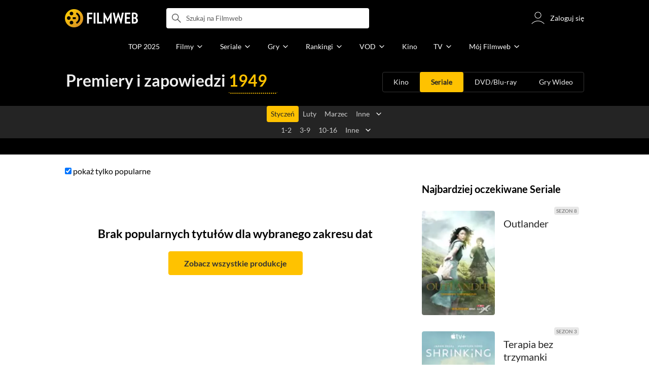

--- FILE ---
content_type: application/javascript
request_url: https://fwcdn.pl/front/assets/D2DjTOaw_004.js
body_size: 3283
content:
import{W as h}from"./DiJqTJwv_004.js";import{S as y}from"./CrcgSFr0_004.js";import{A as S}from"./C-Y4Im83_004.js";import{C as p}from"./aP_0dBhJ_004.js";import n from"./DVwlvW_M_004.js";import{P as f}from"./CLyeCxl0_004.js";import{I as g}from"./Yakc9OTF_004.js";import{N as v}from"./DfMei7-s_004.js";import{P as r}from"./DWA6DkNK_004.js";import{V as o}from"./DIBm3EKH_004.js";import{V as A}from"./CBlkZYGp_004.js";import{V as l}from"./BR7fCSeb_004.js";import{V as L}from"./DRRDpyRm_004.js";import{V as R}from"./owNmIPWn_004.js";import{h as C,i as N}from"./COBtD8_b_004.js";import{D as c}from"./DT99jKF3_004.js";import"./BDEkxbFs_004.js";import"./LpxnnSAu_004.js";import"./D4ZC9IOs_004.js";import"./Cdra8iIw_004.js";import"./D7xsJ3AU_004.js";import"./NrJrWRqg_004.js";import"./DbGwlR_d_004.js";import"./DKi7hil-_004.js";import"./fVHSl_kg_004.js";import"./DJ4KvlHM_004.js";import"./GZ3_hnxx_004.js";import"./CS4FfRO7_004.js";import"./a1JF72av_004.js";import"./pJfR_DrR_004.js";import"./CFFjqhFW_004.js";import"./tZQpJDrM_004.js";import"./CEQq5lF__004.js";import"./Bg1Uj_cN_004.js";import"./DTM-qsHt_004.js";import"./DhIyxUNq_004.js";import"./Buh7ECqc_004.js";import"./5Qq5fEhg_004.js";import"./BQyQHbYT_004.js";import"./BB4uq4fo_004.js";import"./BDmAQRkA_004.js";import"./DlWyQlGE_004.js";import"./Bu_vauQ9_004.js";import"./2JQP9_k1_004.js";import"./ByNr7GUs_004.js";import"./BpBQ4hf7_004.js";import"./CnilPTPJ_004.js";import"./CbDMDTIa_004.js";import"./wlktQfgr_004.js";import"./9lkEBhih_004.js";import"./2Nbo07Xw_004.js";import"./DvVx2TQH_004.js";import"./l5p4n9y0_004.js";import"./Ck0o7S5M_004.js";import"./B3x6y64x_004.js";import"./DntKeAZ2_004.js";import"./C-Z93AgS_004.js";import"./vcZwGqkR_004.js";import"./BIdxqP3t_004.js";import"./DvXkyWUv_004.js";import"./D1NCGgbf_004.js";import"./CoSDG3-6_004.js";import"./BoZsYhoM_004.js";import"./CamPMr8B_004.js";import"./DSCkkq6I_004.js";import"./REH1dj-Y_004.js";import"./Czpw2d34_004.js";import"./M6Cz85LP_004.js";import"./VwVnsT-0_004.js";import"./BeC7EQVI_004.js";import"./gqteVD7K_004.js";import"./DnYl7s4E_004.js";import"./CxTyLFAO_004.js";import"./BbZjhbsa_004.js";import"./ZwpC7lbC_004.js";import"./UYnvuUlT_004.js";import"./DE84TVV3_004.js";import"./BR76m4z7_004.js";import"./DP1tGiab_004.js";import"./C1lCZ5Qs_004.js";import"./D_7cP-M3_004.js";import"./BaUvM3gb_004.js";import"./PZ9mZKLp_004.js";import"./BoruE37Q_004.js";import"./BHbUJxBm_004.js";import"./CHqF18-c_004.js";import"./DTwzvLVa_004.js";import"./BvFbzS7G_004.js";import"./CBPVZgHf_004.js";import"./DbLpwUGW_004.js";import"./DaOgEp9O_004.js";import"./D66Jj462_004.js";import"./DQc2QE3c_004.js";import"./dsMfq1aj_004.js";import"./B8FW-_LU_004.js";import"./Iwqa94Zp_004.js";import"./Cn0JppE6_004.js";import"./CDfuYl07_004.js";import"./BnmF6Yxn_004.js";import"./CPTv5Pld_004.js";import"./Cm5OPQB1_004.js";import"./ZoKmrZVo_004.js";import"./BQwIAtTV_004.js";import"./CERCJ4uX_004.js";import"./BmWkk4Kb_004.js";import"./BZOmm8F5_004.js";import"./BvEgGumZ_004.js";import"./0xnevpEZ_004.js";import"./bBg7jNwQ_004.js";import"./DDYA1Bip_004.js";import"./CWmxxMFx_004.js";import"./kAN8sOoU_004.js";import"./Cgs47OSz_004.js";import"./Dv_a2hwX_004.js";import"./CKieSJBT_004.js";import"./BOCtt5-n_004.js";/* empty css            */import"./DRZBlBCX_004.js";import"./BmlqhGSj_004.js";/* empty css            */import"./DBnj48f5_004.js";import"./icxeu_rA_004.js";/* empty css            */import"./DKoKbsui_004.js";import"./DhxogEDF_004.js";import"./DeT9UNN4_004.js";import"./k10ggZuF_004.js";import"./BtDHVRok_004.js";import"./nDUnS-T5_004.js";import"./CSWWf5GC_004.js";import"./Jl7YZ46I_004.js";import"./C-zXng2M_004.js";import"./BhxNanEP_004.js";import"./ykC3o1Ep_004.js";/* empty css            */import"./BGVpDz1u_004.js";import"./BtkMtdo2_004.js";import"./DYdqzz3C_004.js";/* empty css            */import"./B92GUlEC_004.js";import"./nLNMBmki_004.js";import"./CK7iH25G_004.js";import"./DckoaPI6_004.js";import"./CB638kbk_004.js";import"./DPqD5Whb_004.js";import"./D0c7n2d2_004.js";import"./ByHOcjEt_004.js";import"./DctkklKo_004.js";import"./DQExTZXA_004.js";import"./B2761FuA_004.js";import"./CM0GuJWS_004.js";import"./DnzR5x_D_004.js";import"./CQeZtVAH_004.js";import"./DDctwEjw_004.js";/* empty css            *//* empty css            */import"./BSyzYSJj_004.js";import"./vmss7EoC_004.js";import"./BOJtjBOP_004.js";import"./G6NfeL25_004.js";import"./BtAjSfYp_004.js";import"./CXsVJ3EU_004.js";import"./C6vm_Y_i_004.js";const T={previewContentClass:"preview__ratings"};class d extends f{constructor(t){super(t),this.init(),h.runWhenReady("NAV_LIST",this.initNavList.bind(this)),g.initSections({NewsSection:v},this.element,!0)}init(){this.getAllRanges(),this.initComponents(),this.initStickySubheader(),this.showOnlyPopular(),this.showMoreReleases()}initComponents(){const t=this.element.querySelector(".premieresContent"),e=this.element.querySelector(".sidebarSection");t.querySelectorAll(".previewFilm").forEach(i=>{let m=!1;if(["premieres","serialPremieres","gamePremieres"].includes(IRI.globals.pageId)){const s=i.closest(".premieresList__dayRange"),u=!!i.closest(".previewHolder").querySelector(".boxBadge__item--season"),a=s?new c(s.dataset.date):null;a&&a.inFuture()&&!u&&(m=!0)}r.init(i,{variants:[R,A,L,o.setup({placement:o.placement.CARD,display:m?o.display.WTS_ONLY:o.display.DEFAULT})],mods:[r.mods.BORDER,r.mods.CAST,r.mods.ORIGINAL_TITLE],size:r.size.SMALL})}),e?.querySelectorAll(".previewFilm").forEach((i,m)=>{const s=C("div",{class:T.previewContentClass},null,null);i.appendChild(s),r.init(i,{variants:[o.setup({placement:o.placement.CARD,display:o.display.WTS_ONLY}),l.setup({indexHTML:`${m+1}`,style:l.style.COMPACT})],mods:[r.mods.BORDER],size:N()?r.size.SMALL:r.size.MINI})}),p.create(y,this.element.querySelector(".premieresHeader .slumpdown")),this.element.querySelectorAll(".formatDate").forEach(i=>{const m=new c(i.getAttribute("datetime"));i.innerText=m.cutTime().toAbsolute({long:!0,weekday:!0})}),this.animations=p.create(S,document.querySelector("body"),{})}initNavList(){for(const t of Array.from(this.element.querySelectorAll(".NavList")))t.classList.contains("navList--weeks")?this.daysNavlist=p.create(n,t,{afterChange:e=>{this.addScrollToSectionEvent(e.value)}}):p.create(n,t,{})}initStickySubheader(){this.element.querySelector(".navList--sticky")&&(this.setActiveRange(),document.addEventListener("scroll",()=>{this.setActiveRange()}))}getAllRanges(){this.rangesElements=[...this.element.querySelectorAll(".premieresList__weekRange[data-range]")]}showOnlyPopular(){const t=this.element.querySelector("#popular");if(t){const e=this.element.querySelector(".onlyPopular");t.addEventListener("change",()=>{e.classList.add("inactive"),setTimeout(()=>{document.location.href=document.location.href.replace("/all","")+(t.checked?"":"/all")},350)},!0),e.classList.remove("inactive")}}setActiveRange(){this.isSet=!1,this.rangesElements.forEach((t,e)=>{const{top:i}=t.getBoundingClientRect();this.daysNavlist&&!this.isSet&&(i>0&&i<180?(this.daysNavlist.setValue(t.dataset.range),this.isSet=!0):i>180&&(this.daysNavlist.setValue(this.rangesElements[e-1>=0?e-1:0].dataset.range),this.isSet=!0))})}showMoreReleases(){const t=document.querySelectorAll(".see-more-releases");for(const e of Array.from(t))e.addEventListener("click",i=>{i.preventDefault(),e.parentNode.classList.toggle("listBadge--compact")},!0)}addScrollToSectionEvent(t){const e=this.element.querySelector(`[data-range="${t}"] .premieresList__dayHeader`);this.animations.scrollToSection(e,800,140)}}d.className="PremieresPage";d.run();


--- FILE ---
content_type: application/javascript
request_url: https://fwcdn.pl/front/assets/GZ3_hnxx_004.js
body_size: 35783
content:
const __vite__mapDeps=(i,m=__vite__mapDeps,d=(m.f||(m.f=["./BdJ5owWf_004.js","./COBtD8_b_004.js","./D7xsJ3AU_004.js","./LpxnnSAu_004.js","./NrJrWRqg_004.js","./DKi7hil-_004.js","./fVHSl_kg_004.js","./DJ4KvlHM_004.js","./CKieSJBT_004.js","./DbGwlR_d_004.js","./CiO7AbWp_004.css"])))=>i.map(i=>d[i]);
import{_ as Pe,l as E,a as _,an as gt,aN as mt,at as Ue,d as pt,T as ht,U as bt,c as ae,t as S}from"./COBtD8_b_004.js";import{i as ue,t as ft}from"./fVHSl_kg_004.js";import{I as wt}from"./CS4FfRO7_004.js";import{B as xt}from"./tZQpJDrM_004.js";import{B as Rt}from"./CEQq5lF__004.js";import{C as vt}from"./Bg1Uj_cN_004.js";import{B as yt}from"./DTM-qsHt_004.js";import{e as N,B as ke,R,V as O,J as A,a as kt,T as he,A as Ie,g as se}from"./Buh7ECqc_004.js";import{A as Me}from"./5Qq5fEhg_004.js";import{l as It}from"./DT99jKF3_004.js";import{M as $t}from"./BQyQHbYT_004.js";import{i as St,u as F}from"./BDmAQRkA_004.js";import{j as o,r as h}from"./DlWyQlGE_004.js";import{q as f}from"./ByNr7GUs_004.js";import{p as i,C as l,r as z,d as We,I as _e,b as De,v as Ee,c as Ve,e as qe,i as j}from"./wlktQfgr_004.js";import{P as jt,R as Ct,T as At,C as Tt,A as _t}from"./l5p4n9y0_004.js";import{I as D}from"./DSCkkq6I_004.js";import{r as $e}from"./REH1dj-Y_004.js";import{r as Ke}from"./D1NCGgbf_004.js";import{o as Se,A as Et,p as qt,D as Lt,q as Ot,r as zt,s as Ft,t as Nt}from"./Czpw2d34_004.js";import{aw as Pt,S as Ut}from"./BeC7EQVI_004.js";import{M as Mt}from"./DbLpwUGW_004.js";import{p as Wt}from"./DaOgEp9O_004.js";import{g as Dt}from"./D66Jj462_004.js";import{u as Vt,q as Kt,l as Bt,h as be}from"./DQc2QE3c_004.js";import{P as ve}from"./CDfuYl07_004.js";import{U as ye}from"./Iwqa94Zp_004.js";function Ht(e){if(e!==void 0)return e===null?null:{email:e.email,password:e.password}}function Gt(e){if(e!==void 0)return e===null?null:{code:e.code,clientId:e.clientId}}function Be(e){return Xt(e)}function Xt(e,t){return e}function P(e){return Jt(e)}function Jt(e,t){return e==null?e:{status:N(e,"status")?Be(e.status):void 0}}function Yt(e){if(e!==void 0)return e===null?null:{userName:e.userName,year:e.year,sex:Se(e.sex),agreedToTerms:e.agreedToTerms,agreedToFilmwebMarketing:e.agreedToFilmwebMarketing,agreedToLegal1:e.agreedToLegal1,agreedToLegal2:e.agreedToLegal2}}function Zt(e){if(e!==void 0)return e===null?null:{code:e.code,accessToken:e.accessToken,authenticationToken:e.authenticationToken}}function Qt(e){if(e!==void 0)return e===null?null:{password:e.password,userNameOrEmail:e.userNameOrEmail,accessToken:e.accessToken,authenticationToken:e.authenticationToken}}function eo(e){if(e!==void 0)return e===null?null:{userName:e.userName,year:e.year,sex:Se(e.sex),agreedToTerms:e.agreedToTerms,agreedToFilmwebMarketing:e.agreedToFilmwebMarketing,agreedToLegal1:e.agreedToLegal1,agreedToLegal2:e.agreedToLegal2,accessToken:e.accessToken,authenticationToken:e.authenticationToken}}function to(e){if(e!==void 0)return e===null?null:{jwt:e.jwt}}function oo(e){if(e!==void 0)return e===null?null:{password:e.password,userNameOrEmail:e.userNameOrEmail,jwt:e.jwt}}function no(e){if(e!==void 0)return e===null?null:{userName:e.userName,year:e.year,sex:Se(e.sex),agreedToTerms:e.agreedToTerms,agreedToFilmwebMarketing:e.agreedToFilmwebMarketing,agreedToLegal1:e.agreedToLegal1,agreedToLegal2:e.agreedToLegal2,jwt:e.jwt}}function ao(e){return ro(e)}function ro(e,t){return e==null?e:{id:N(e,"id")?e.id:void 0,name:N(e,"name")?e.name:void 0,originalName:N(e,"originalName")?e.originalName:void 0,tag:N(e,"tag")?e.tag:void 0,flagEmoji:N(e,"flagEmoji")?e.flagEmoji:void 0,base:N(e,"base")?e.base:void 0}}function fe(e){return so(e)}function so(e,t){return e==null?e:{status:N(e,"status")?Be(e.status):void 0,email:N(e,"email")?e.email:void 0,accessToken:N(e,"accessToken")?e.accessToken:void 0}}function io(e){if(e!==void 0)return e===null?null:{project:e.project,namespace:e.namespace,language:e.language,key:e.key}}function co(e){if(e!==void 0)return e===null?null:{project:e.project,namespace:e.namespace,key:e.key,translations:e.translations}}class lo extends ke{async activateUserAccountRaw(t,n){if(t.activationRequest===null||t.activationRequest===void 0)throw new R("activationRequest","Required parameter requestParameters.activationRequest was null or undefined when calling activateUserAccount.");const r={},a={};a["Content-Type"]="application/json";const s=await this.request({path:"/user/account/activate",method:"POST",headers:a,query:r,body:Et(t.activationRequest)},n);return new O(s)}async activateUserAccount(t,n){await this.activateUserAccountRaw(t,n)}async createUserAccountRaw(t,n){if(t.xRecaptchaResponse===null||t.xRecaptchaResponse===void 0)throw new R("xRecaptchaResponse","Required parameter requestParameters.xRecaptchaResponse was null or undefined when calling createUserAccount.");if(t.registrationRequest===null||t.registrationRequest===void 0)throw new R("registrationRequest","Required parameter requestParameters.registrationRequest was null or undefined when calling createUserAccount.");const r={},a={};a["Content-Type"]="application/json",t.xRecaptchaResponse!==void 0&&t.xRecaptchaResponse!==null&&(a["x-RecaptchaResponse"]=String(t.xRecaptchaResponse)),t.xRecaptchaSiteKey!==void 0&&t.xRecaptchaSiteKey!==null&&(a["x-RecaptchaSiteKey"]=String(t.xRecaptchaSiteKey));const s=await this.request({path:"/user/account/create",method:"POST",headers:a,query:r,body:qt(t.registrationRequest)},n);return new O(s)}async createUserAccount(t,n){await this.createUserAccountRaw(t,n)}async deleteUserAccountCancelRaw(t){const n={},r={};this.configuration&&this.configuration.apiKey&&(r["X-XSRF-TOKEN"]=this.configuration.apiKey("X-XSRF-TOKEN"));const a=await this.request({path:"/user/account/delete/cancel",method:"POST",headers:r,query:n},t);return new O(a)}async deleteUserAccountCancel(t){await this.deleteUserAccountCancelRaw(t)}async deleteUserAccountConfirmRaw(t,n){if(t.deletionConfirmationRequest===null||t.deletionConfirmationRequest===void 0)throw new R("deletionConfirmationRequest","Required parameter requestParameters.deletionConfirmationRequest was null or undefined when calling deleteUserAccountConfirm.");const r={},a={};a["Content-Type"]="application/json",this.configuration&&this.configuration.apiKey&&(a["X-XSRF-TOKEN"]=this.configuration.apiKey("X-XSRF-TOKEN"));const s=await this.request({path:"/user/account/delete/confirm",method:"POST",headers:a,query:r,body:Lt(t.deletionConfirmationRequest)},n);return new O(s)}async deleteUserAccountConfirm(t,n){await this.deleteUserAccountConfirmRaw(t,n)}async deleteUserAccountRequestRaw(t){const n={},r={};this.configuration&&this.configuration.apiKey&&(r["X-XSRF-TOKEN"]=this.configuration.apiKey("X-XSRF-TOKEN"));const a=await this.request({path:"/user/account/delete/request",method:"POST",headers:r,query:n},t);return new O(a)}async deleteUserAccountRequest(t){await this.deleteUserAccountRequestRaw(t)}async resendUserAccountActivationEmailRaw(t,n){if(t.xRecaptchaResponse===null||t.xRecaptchaResponse===void 0)throw new R("xRecaptchaResponse","Required parameter requestParameters.xRecaptchaResponse was null or undefined when calling resendUserAccountActivationEmail.");if(t.email===null||t.email===void 0)throw new R("email","Required parameter requestParameters.email was null or undefined when calling resendUserAccountActivationEmail.");const r={};t.email!==void 0&&(r.email=t.email);const a={};t.xRecaptchaResponse!==void 0&&t.xRecaptchaResponse!==null&&(a["x-RecaptchaResponse"]=String(t.xRecaptchaResponse)),t.xRecaptchaSiteKey!==void 0&&t.xRecaptchaSiteKey!==null&&(a["x-RecaptchaSiteKey"]=String(t.xRecaptchaSiteKey));const s=await this.request({path:"/user/account/resend",method:"POST",headers:a,query:r},n);return new O(s)}async resendUserAccountActivationEmail(t,n){await this.resendUserAccountActivationEmailRaw(t,n)}async resetUserAccountPasswordRaw(t,n){if(t.xRecaptchaResponse===null||t.xRecaptchaResponse===void 0)throw new R("xRecaptchaResponse","Required parameter requestParameters.xRecaptchaResponse was null or undefined when calling resetUserAccountPassword.");if(t.resetPasswordRequest===null||t.resetPasswordRequest===void 0)throw new R("resetPasswordRequest","Required parameter requestParameters.resetPasswordRequest was null or undefined when calling resetUserAccountPassword.");const r={},a={};a["Content-Type"]="application/json",t.xRecaptchaResponse!==void 0&&t.xRecaptchaResponse!==null&&(a["x-RecaptchaResponse"]=String(t.xRecaptchaResponse)),t.xRecaptchaSiteKey!==void 0&&t.xRecaptchaSiteKey!==null&&(a["x-RecaptchaSiteKey"]=String(t.xRecaptchaSiteKey));const s=await this.request({path:"/user/account/password/reset",method:"POST",headers:a,query:r,body:Ot(t.resetPasswordRequest)},n);return new O(s)}async resetUserAccountPassword(t,n){await this.resetUserAccountPasswordRaw(t,n)}async suggestUserNicknameRaw(t,n){if(t.suggestNicknameRequest===null||t.suggestNicknameRequest===void 0)throw new R("suggestNicknameRequest","Required parameter requestParameters.suggestNicknameRequest was null or undefined when calling suggestUserNickname.");const r={},a={};a["Content-Type"]="application/json";const s=await this.request({path:"/user/account/suggest/nickname",method:"POST",headers:a,query:r,body:zt(t.suggestNicknameRequest)},n);return new A(s)}async suggestUserNickname(t,n){return await(await this.suggestUserNicknameRaw(t,n)).value()}async updateUserAccountPasswordRaw(t,n){if(t.xRecaptchaResponse===null||t.xRecaptchaResponse===void 0)throw new R("xRecaptchaResponse","Required parameter requestParameters.xRecaptchaResponse was null or undefined when calling updateUserAccountPassword.");if(t.updatePasswordRequest===null||t.updatePasswordRequest===void 0)throw new R("updatePasswordRequest","Required parameter requestParameters.updatePasswordRequest was null or undefined when calling updateUserAccountPassword.");const r={},a={};a["Content-Type"]="application/json",t.xRecaptchaResponse!==void 0&&t.xRecaptchaResponse!==null&&(a["x-RecaptchaResponse"]=String(t.xRecaptchaResponse)),t.xRecaptchaSiteKey!==void 0&&t.xRecaptchaSiteKey!==null&&(a["x-RecaptchaSiteKey"]=String(t.xRecaptchaSiteKey));const s=await this.request({path:"/user/account/password/update",method:"POST",headers:a,query:r,body:Ft(t.updatePasswordRequest)},n);return new O(s)}async updateUserAccountPassword(t,n){await this.updateUserAccountPasswordRaw(t,n)}async userAccountStatusRaw(t){const n={},r={},a=await this.request({path:"/logged/account/status",method:"GET",headers:r,query:n},t);return new A(a,s=>Nt(s))}async userAccountStatus(t){return await(await this.userAccountStatusRaw(t)).value()}}class uo extends ke{async connectAppleWithExistingAccountRaw(t,n){if(t.appleConnectExistingRequest===null||t.appleConnectExistingRequest===void 0)throw new R("appleConnectExistingRequest","Required parameter requestParameters.appleConnectExistingRequest was null or undefined when calling connectAppleWithExistingAccount.");const r={},a={};a["Content-Type"]="application/json";const s=await this.request({path:"/apple/account/confirm",method:"POST",headers:a,query:r,body:Ht(t.appleConnectExistingRequest)},n);return new A(s,d=>P(d))}async connectAppleWithExistingAccount(t,n){return await(await this.connectAppleWithExistingAccountRaw(t,n)).value()}async connectExistingAccountWithFacebookRaw(t,n){if(t.facebookConfirmConnectionRequest===null||t.facebookConfirmConnectionRequest===void 0)throw new R("facebookConfirmConnectionRequest","Required parameter requestParameters.facebookConfirmConnectionRequest was null or undefined when calling connectExistingAccountWithFacebook.");const r={},a={};a["Content-Type"]="application/json";const s=await this.request({path:"/facebook/account/confirm",method:"POST",headers:a,query:r,body:Qt(t.facebookConfirmConnectionRequest)},n);return new A(s,d=>P(d))}async connectExistingAccountWithFacebook(t,n){return await(await this.connectExistingAccountWithFacebookRaw(t,n)).value()}async connectExistingAccountWithGoogleRaw(t,n){if(t.googleConfirmConnectionRequest===null||t.googleConfirmConnectionRequest===void 0)throw new R("googleConfirmConnectionRequest","Required parameter requestParameters.googleConfirmConnectionRequest was null or undefined when calling connectExistingAccountWithGoogle.");const r={},a={};a["Content-Type"]="application/json";const s=await this.request({path:"/google/account/confirm",method:"POST",headers:a,query:r,body:oo(t.googleConfirmConnectionRequest)},n);return new A(s,d=>P(d))}async connectExistingAccountWithGoogle(t,n){return await(await this.connectExistingAccountWithGoogleRaw(t,n)).value()}async createAccountWithAppleRaw(t,n){if(t.createAccountRequest===null||t.createAccountRequest===void 0)throw new R("createAccountRequest","Required parameter requestParameters.createAccountRequest was null or undefined when calling createAccountWithApple.");const r={},a={};a["Content-Type"]="application/json";const s=await this.request({path:"/apple/account/create",method:"POST",headers:a,query:r,body:Yt(t.createAccountRequest)},n);return new A(s,d=>P(d))}async createAccountWithApple(t,n){return await(await this.createAccountWithAppleRaw(t,n)).value()}async disconnectAccountFromAppleRaw(t){const n={},r={};this.configuration&&this.configuration.apiKey&&(r["X-XSRF-TOKEN"]=this.configuration.apiKey("X-XSRF-TOKEN"));const a=await this.request({path:"/apple/account/disconnect",method:"POST",headers:r,query:n},t);return new A(a,s=>P(s))}async disconnectAccountFromApple(t){return await(await this.disconnectAccountFromAppleRaw(t)).value()}async disconnectFilmwebAccountWithFacebookRaw(t){const n={},r={};this.configuration&&this.configuration.apiKey&&(r["X-XSRF-TOKEN"]=this.configuration.apiKey("X-XSRF-TOKEN"));const a=await this.request({path:"/facebook/account/disconnect",method:"POST",headers:r,query:n},t);return new A(a,s=>P(s))}async disconnectFilmwebAccountWithFacebook(t){return await(await this.disconnectFilmwebAccountWithFacebookRaw(t)).value()}async disconnectFilmwebAccountWithGoogleRaw(t){const n={},r={};this.configuration&&this.configuration.apiKey&&(r["X-XSRF-TOKEN"]=this.configuration.apiKey("X-XSRF-TOKEN"));const a=await this.request({path:"/google/account/disconnect",method:"POST",headers:r,query:n},t);return new A(a,s=>P(s))}async disconnectFilmwebAccountWithGoogle(t){return await(await this.disconnectFilmwebAccountWithGoogleRaw(t)).value()}async jwtRaw(t){const n={},r={},a=await this.request({path:"/jwt",method:"POST",headers:r,query:n},t);return new O(a)}async jwt(t){await this.jwtRaw(t)}async loginRaw(t,n){if(t.xRecaptchaResponse===null||t.xRecaptchaResponse===void 0)throw new R("xRecaptchaResponse","Required parameter requestParameters.xRecaptchaResponse was null or undefined when calling login.");if(t.username===null||t.username===void 0)throw new R("username","Required parameter requestParameters.username was null or undefined when calling login.");if(t.password===null||t.password===void 0)throw new R("password","Required parameter requestParameters.password was null or undefined when calling login.");const r={},a={};t.xRecaptchaResponse!==void 0&&t.xRecaptchaResponse!==null&&(a["x-RecaptchaResponse"]=String(t.xRecaptchaResponse)),t.xRecaptchaSiteKey!==void 0&&t.xRecaptchaSiteKey!==null&&(a["x-RecaptchaSiteKey"]=String(t.xRecaptchaSiteKey)),kt([{contentType:"application/x-www-form-urlencoded"}]);let d;d=new URLSearchParams,t.username!==void 0&&d.append("username",t.username),t.password!==void 0&&d.append("password",t.password),t.code!==void 0&&d.append("code",t.code);const c=await this.request({path:"/login",method:"POST",headers:a,query:r,body:d},n);return new O(c)}async login(t,n){await this.loginRaw(t,n)}async loginWithAppleRaw(t,n){if(t.appleLoginRequest===null||t.appleLoginRequest===void 0)throw new R("appleLoginRequest","Required parameter requestParameters.appleLoginRequest was null or undefined when calling loginWithApple.");const r={},a={};a["Content-Type"]="application/json";const s=await this.request({path:"/apple/account/login",method:"POST",headers:a,query:r,body:Gt(t.appleLoginRequest)},n);return new A(s,d=>fe(d))}async loginWithApple(t,n){return await(await this.loginWithAppleRaw(t,n)).value()}async loginWithFacebookRaw(t,n){if(t.facebookAuthorizationRequest===null||t.facebookAuthorizationRequest===void 0)throw new R("facebookAuthorizationRequest","Required parameter requestParameters.facebookAuthorizationRequest was null or undefined when calling loginWithFacebook.");const r={},a={};a["Content-Type"]="application/json";const s=await this.request({path:"/facebook/account/login",method:"POST",headers:a,query:r,body:Zt(t.facebookAuthorizationRequest)},n);return new A(s,d=>fe(d))}async loginWithFacebook(t,n){return await(await this.loginWithFacebookRaw(t,n)).value()}async loginWithGoogleRaw(t,n){if(t.googleAuthorizationRequest===null||t.googleAuthorizationRequest===void 0)throw new R("googleAuthorizationRequest","Required parameter requestParameters.googleAuthorizationRequest was null or undefined when calling loginWithGoogle.");const r={},a={};a["Content-Type"]="application/json";const s=await this.request({path:"/google/account/login",method:"POST",headers:a,query:r,body:to(t.googleAuthorizationRequest)},n);return new A(s,d=>fe(d))}async loginWithGoogle(t,n){return await(await this.loginWithGoogleRaw(t,n)).value()}async logoutRaw(t){const n={},r={},a=await this.request({path:"/logout",method:"POST",headers:r,query:n},t);return new O(a)}async logout(t){await this.logoutRaw(t)}async newAccountAndConnectWithFacebookRaw(t,n){if(t.facebookCreateAccountRequest===null||t.facebookCreateAccountRequest===void 0)throw new R("facebookCreateAccountRequest","Required parameter requestParameters.facebookCreateAccountRequest was null or undefined when calling newAccountAndConnectWithFacebook.");const r={},a={};a["Content-Type"]="application/json";const s=await this.request({path:"/facebook/account/create",method:"POST",headers:a,query:r,body:eo(t.facebookCreateAccountRequest)},n);return new A(s,d=>P(d))}async newAccountAndConnectWithFacebook(t,n){return await(await this.newAccountAndConnectWithFacebookRaw(t,n)).value()}async newAccountAndConnectWithGoogleRaw(t,n){if(t.googleCreateAccountRequest===null||t.googleCreateAccountRequest===void 0)throw new R("googleCreateAccountRequest","Required parameter requestParameters.googleCreateAccountRequest was null or undefined when calling newAccountAndConnectWithGoogle.");const r={},a={};a["Content-Type"]="application/json";const s=await this.request({path:"/google/account/create",method:"POST",headers:a,query:r,body:no(t.googleCreateAccountRequest)},n);return new A(s,d=>P(d))}async newAccountAndConnectWithGoogle(t,n){return await(await this.newAccountAndConnectWithGoogleRaw(t,n)).value()}}class go extends ke{async i18nContentRaw(t,n){if(t.project===null||t.project===void 0)throw new R("project","Required parameter requestParameters.project was null or undefined when calling i18nContent.");if(t.namespace===null||t.namespace===void 0)throw new R("namespace","Required parameter requestParameters.namespace was null or undefined when calling i18nContent.");if(t.lang===null||t.lang===void 0)throw new R("lang","Required parameter requestParameters.lang was null or undefined when calling i18nContent.");if(t.hash===null||t.hash===void 0)throw new R("hash","Required parameter requestParameters.hash was null or undefined when calling i18nContent.");const r={},a={},s=await this.request({path:"/i18n/content/{project}/{namespace}/{lang}/{hash}".replace("{project}",encodeURIComponent(String(t.project))).replace("{namespace}",encodeURIComponent(String(t.namespace))).replace("{lang}",encodeURIComponent(String(t.lang))).replace("{hash}",encodeURIComponent(String(t.hash))),method:"GET",headers:a,query:r},n);return this.isJsonMime(s.headers.get("content-type"))?new A(s):new he(s)}async i18nContent(t,n){return await(await this.i18nContentRaw(t,n)).value()}async i18nHashRaw(t,n){if(t.project===null||t.project===void 0)throw new R("project","Required parameter requestParameters.project was null or undefined when calling i18nHash.");if(t.namespace===null||t.namespace===void 0)throw new R("namespace","Required parameter requestParameters.namespace was null or undefined when calling i18nHash.");if(t.lang===null||t.lang===void 0)throw new R("lang","Required parameter requestParameters.lang was null or undefined when calling i18nHash.");const r={},a={},s=await this.request({path:"/i18n/hash/{project}/{namespace}/{lang}".replace("{project}",encodeURIComponent(String(t.project))).replace("{namespace}",encodeURIComponent(String(t.namespace))).replace("{lang}",encodeURIComponent(String(t.lang))),method:"GET",headers:a,query:r},n);return this.isJsonMime(s.headers.get("content-type"))?new A(s):new he(s)}async i18nHash(t,n){return await(await this.i18nHashRaw(t,n)).value()}async i18nLanguagesRaw(t,n){if(t.project===null||t.project===void 0)throw new R("project","Required parameter requestParameters.project was null or undefined when calling i18nLanguages.");const r={},a={},s=await this.request({path:"/i18n/languages/{project}".replace("{project}",encodeURIComponent(String(t.project))),method:"GET",headers:a,query:r},n);return new A(s,d=>d.map(ao))}async i18nLanguages(t,n){return await(await this.i18nLanguagesRaw(t,n)).value()}async i18nSuggestRaw(t,n){if(t.suggestControllerRequest===null||t.suggestControllerRequest===void 0)throw new R("suggestControllerRequest","Required parameter requestParameters.suggestControllerRequest was null or undefined when calling i18nSuggest.");const r={},a={};a["Content-Type"]="application/json",this.configuration&&this.configuration.apiKey&&(a["X-XSRF-TOKEN"]=this.configuration.apiKey("X-XSRF-TOKEN"));const s=await this.request({path:"/i18n/suggest",method:"POST",headers:a,query:r,body:io(t.suggestControllerRequest)},n);return new A(s)}async i18nSuggest(t,n){return await(await this.i18nSuggestRaw(t,n)).value()}async i18nTranslateRaw(t,n){if(t.translateControllerRequest===null||t.translateControllerRequest===void 0)throw new R("translateControllerRequest","Required parameter requestParameters.translateControllerRequest was null or undefined when calling i18nTranslate.");const r={},a={};a["Content-Type"]="application/json",this.configuration&&this.configuration.apiKey&&(a["X-XSRF-TOKEN"]=this.configuration.apiKey("X-XSRF-TOKEN"));const s=await this.request({path:"/i18n/translate",method:"POST",headers:a,query:r,body:co(t.translateControllerRequest)},n);return this.isJsonMime(s.headers.get("content-type"))?new A(s):new he(s)}async i18nTranslate(t,n){return await(await this.i18nTranslateRaw(t,n)).value()}}const He=Ie.create(go),mo=He.i18nHash,po=He.i18nContent,ho={en:"US",ar:"SA",zh:"CN",ja:"JP",ko:"KR",vi:"VN",fa:"IR",el:"GR",he:"IL",sw:"TZ",bn:"BD",sr:"RS",sq:"AL",et:"EE",tl:"PH",am:"ET",hy:"AM",ka:"GE",lo:"LA",my:"MM",ne:"NP",ps:"AF",sv:"SE",da:"DK"},bo={name:"iri",lookup(){return It}},fo={type:"postProcessor",name:"capitalize",process(e){return`${e.charAt(0).toLocaleUpperCase()}${e.slice(1)}`}},wo={type:"postProcessor",name:"lowercase",process(e){return e.toLowerCase()}},xo={type:"postProcessor",name:"bbcode",process(e){return $t.render(e)}};new Me({Popup:()=>Pe(()=>import("./BdJ5owWf_004.js"),__vite__mapDeps([0,1,2,3,4,5,6,7,8,9,10]),import.meta.url)});const Ro=new Promise(e=>{ue.isInitialized?(E("i18n: already initialized"),e()):(E("i18n: waiting for initialization"),ue.on("initialized",()=>{E("i18n: initialized"),e()}))}),vo=1e4;function yo(e=2e3){return new Promise((t,n)=>{setTimeout(n,e)})}const{loadNamespaces:Ge,t:ko}=ue;function Io(e,t={}){const n=document.createElement("span");n.setAttribute("data-i18n",e);const[r,a]=e.split(":");return Ro.then(()=>{Promise.race([a?Ge(r):Promise.resolve(),yo(vo)]).then(()=>{n.textContent=ko(e,t)}).catch(s=>{_(`i18n: failed to load namespace / key  ${e}`),_(s)})}).catch(_),n}window.msg=Io;function Ha(e){const t=e.split("-");return t.length>1?t[1]:ho[t[0]]||t[0]}async function Ga(e){const[t,n]=e.split(":");(n?Ge(t):Promise.resolve()).catch(r=>{_(`i18n: failed to load namespace / key  ${e}`),_(r)})}const $o={backends:[vt,yt],backendOptions:[{prefix:"i18n_content_",expirationTime:10080*60*1e3,defaultVersion:"",versions:{},store:null},{loadPath:"{{ns}}/{{lng}}",request:async(e,t,n,r)=>{const[a,s]=t.split("/"),d=a.split("@");let c="filmweb",g=d[0];d[1]&&([c,g]=d);try{const p=await mo.fetch({project:c,namespace:g,lang:s});if(p===""||p==="null"){r({},null);return}const m=await po.fetch({project:c,namespace:g,lang:s,hash:p});r(null,{status:200,data:m!==""?m:{}})}catch(p){_(p),r(p)}}}]},Xe=new xt;Xe.addDetector(bo);ue.use(wt).use(Rt).use(Xe).use(St).use(fo).use(wo).use(xo).init({debug:!1,ns:["common"],defaultNS:"common",detection:{order:["iri","htmlTag"]},fallbackLng:"pl",interpolation:{escapeValue:!1},backend:$o});function So({namespaces:e}){const t=F([...e],{useSuspense:!1});return{t:t.ready?t.t:null,ready:t.ready}}function w({name:e,values:t=void 0,placeholder:n=null}){const[r,a]=e.split(":"),{t:s}=So({namespaces:[a?r:"common"]}),d=s?s(e,t):null;return!d&&n?n:IRI._loggedInfo&&IRI._loggedInfo.permissions&&IRI._loggedInfo.permissions.includes("filmweb.worker")?t&&t?.postProcess==="bbcode"?o.jsx("span",{dangerouslySetInnerHTML:{__html:d},"data-i18n":e}):o.jsx("span",{"data-i18n":e,children:d}):t&&t?.postProcess==="bbcode"?o.jsx("span",{dangerouslySetInnerHTML:{__html:d}}):o.jsx(o.Fragment,{children:d})}function jo(e){return new Promise(t=>{const n=document.createElement("script");n.type="text/javascript",e.includes("facebook")&&(n.async=!0,n.defer=!0,n.crossOrigin="anonymous"),n.addEventListener("load",()=>t(!0)),n.src=e,document.querySelector("head").appendChild(n)})}function Le(e){if(!e)return;const n=e.split(".")[1].replace(/-/g,"+").replace(/_/g,"/"),r=a=>`%${`00${a.charCodeAt(0).toString(16)}`.slice(-2)}`;return JSON.parse(decodeURIComponent(atob(n).split("").map(r).join("")))}const K=Ie.create(uo),Co=f(jt)`
`,Ao=f(Ct)`
`,To=f(At)`
    display: inline-block;
    vertical-align: text-top;
    margin-left: ${i(10)};
    color: ${l.grey[500]};

    &.confirmTip {
        font-size: ${i(16)};
        cursor: default;
        color: ${l.IRI.amber};

        ${z("md")} {
            font-size: ${i(24)};
            margin-left: ${i(12)};
        }
    }

    //todo: temporary not class
    .ico:not(.ico--checkVerifiedSolid03) {
        width: ${i(20)};
        height: ${i(20)};
        margin-top: ${i(4)};
    }
`,_o=f(Tt)`
    z-index: 2;
    width: 100%;
    max-width: ${i(144)};
    padding: ${i(4)} ${i(8)};
    border-radius: ${i(2)};
    background-color: ${({theme:e})=>e?.colorReverse?.background?e.colorReverse.background.default:l.background.dark};
    color: ${({theme:e})=>e?.colorReverse?.text?e?.colorReverse.text:l.text.white};
    font-family: ${We.default};
    font-size: ${i(12)};
    line-height: 1.33;
    text-align: center;

    &.confirmTip {
        flex: 1 0 auto;
        max-width: ${i(132)};
        white-space: normal;
        font-size: ${i(8)};
        line-height: ${i(16)};
        padding: ${i(5)} ${i(8)};
        border-radius: ${i(3)};
        background: ${l.IRI.shadow};
        box-shadow: 0 0 ${i(16)} rgba(0, 0, 0, 0.2);
        color: ${l.IRI.alabaster};
        pointer-events: none;
        text-transform: initial;
        text-align: left;

        ${z("md")} {
            max-width: ${i(288)};
            font-size: ${i(12)};
        }
    }

    &.maxWidth {
        max-width: none;
    }

    ${({canclick:e})=>e&&`
        ${z("lg")} {
            &:hover {
                cursor: pointer;
            }
        }
    `}

`,Eo=f(_t)`
    fill: ${({theme:e})=>e?.colorReverse?.background?e.colorReverse.background.default:l.background.dark};
`,Je={top:"top",right:"right",bottom:"bottom",left:"left"};function Ye({children:e,message:t,side:n=Je.bottom,arrow:r=!0,className:a="",triggerAsChild:s=!1,sideOffset:d=2,forceOpen:c=!1,hidden:g=!1,actionDisabled:p=!1,i18nText:m,onTooltipClick:b=!1}){const[x,v]=h.useState(!1);return o.jsx(Co,{delayDuration:100,skipDelayDuration:500,children:o.jsxs(Ao,{open:x||c,onOpenChange:p?()=>{}:v,delayDuration:0,children:[o.jsx(To,{className:a,asChild:s,onClick:()=>p?null:v(!0),children:e}),!g&&o.jsxs(_o,{side:n,sideOffset:d,avoidCollisions:!0,className:a,onClick:()=>b?b():null,canclick:!!b,children:[t||m&&o.jsx(w,{name:m}),r?o.jsx(Eo,{}):null]})]})})}Ye.side=Je;const qo=f.div`
  font-size: .75rem;
  color: ${({status:e,theme:t})=>{switch(e){case"invalid":return t.name==="dark"?l.IRI.red:l.IRI.reddish;case"valid":return"gray";default:return"gray"}}};
`;function Q({className:e="",children:t,status:n=null}){return o.jsx(qo,{className:e,status:n,children:t})}const Lo=f.div`
  padding-top: ${i(12)};
  display: flex;
  position: relative;
  //border-bottom: 1px solid ${l.IRI.silver};
  border-bottom: 1px solid ${({theme:e})=>e.name==="dark"?l.IRI.coal:l.IRI.silver};

  &::after {
    position: absolute;
    content: '';
    bottom: ${i(-2)};
    left: 0;
    right: 0;
    height: ${i(2)};
    transform-origin: 50% 0;

    ${e=>e.focused?"transition: transform .3s ease-out;":""};

    transform: scaleX(${e=>e.status==="invalid"||e.focused?1:0});

    background: ${({status:e,focused:t,theme:n})=>e==="invalid"?n.name==="dark"?l.IRI.red:l.IRI.reddish:t?l.IRI.amber:l.IRI.silver};
  }
`,Oo=f.input`
    font-family: ${We.default};
    //color: ${l.IRI.dark};
    padding: 0.25rem 0;
    width: 100%;
    border: 0;

    background: ${({theme:e})=>e.color.background.default};
    color: ${({theme:e})=>e.color.text};

    &:-webkit-autofill {
        background: ${({theme:e})=>e.color.background.default};
        color: ${({theme:e})=>e.color.text};
        box-shadow: ${({theme:e})=>`0 0 0px 1000px ${e.color.background.default} inset !important;`};
        -webkit-text-fill-color: ${({theme:e})=>`${e.color.text} !important;`};

        + div {
            transform: none;
        }
    }
`;f.div`
    border: 2px solid green;
    position: absolute;
    top: 0;
    right: 0;
    bottom: 0;
`;const zo=f.button`
    color: ${l.IRI.gray};
    position: absolute;
    right: ${i(0)};
    bottom: ${i(2)};
    
    .ico {
        width: 1.25rem;
        height: 1.25rem;
    }
`,Fo=f.div`
    transition: transform 0.3s ease-out;
    transform-origin: 0 50%;
    position: absolute;
    top: ${i(-5)};
    font-size: ${i(10)};

    z-index: 1;
    ${e=>e.zoom?`
                transform: translateY(${i(23)}) scale(calc(1 / .75));
                pointer-events: none;
            `:""}

    ${z("md")} {
        font-size: ${i(12)};
    }
`;function Ze({value:e,name:t,type:n,tip:r=null,placeholder:a,message:s=null,status:d=null,onChange:c,maxLength:g=null,autoComplete:p=null}){const m=$=>{c($.target.value)},[b,x]=h.useState(!1),[v,I]=h.useState(!1);return o.jsxs(Lo,{status:d,focused:b,children:[o.jsx(Oo,{type:n==="password"?v?"text":"password":n,name:t,value:e,onChange:m,maxLength:g,onBlur:()=>x(!1),onFocus:p===!1?$=>[x(!0),$.target.removeAttribute("readonly")]:()=>x(!0)}),o.jsx(Fo,{for:t,as:Q,zoom:!b&&e.length===0,status:d,children:s||a}),r?o.jsx(Ye,{side:"left",message:r,children:o.jsx(D,{type:D.type.info,width:"1.25rem",height:"1.25rem"})}):null,n==="password"?o.jsx(zo,{type:"button",onClick:$=>{$.preventDefault(),I(!v)},children:o.jsx(D,{type:v?_e.eyeSolid:_e.eye})}):null]})}const No=f.div`
    // border-left: ${({status:e})=>e==="invalid"?"2px solid red":"2px solid transparent"};

    input[type='checkbox'] {
        -webkit-appearance: none;
        appearance: none;
        margin: 0 0.25rem 0 0;
        position: relative;

        &::after {
            top: ${i(2)};
            left: ${i(5)};
            width: 0.3125rem;
            height: 0.625rem;
            transform: rotate(45deg);
            border: solid ${l.IRI.dark};
            border-width: 0 2px 2px 0;
            content: '';
            position: absolute;
            transition: opacity 0.5s cubic-bezier(0.25, 0.46, 0.45, 0.94);
            line-height: 1.125rem;
            cursor: pointer;
            opacity: 0;
        }

        &:checked::after {
            opacity: 1;
        }

        &:not(:checked)::after {
            border-color: ${l.IRI.gray};
        }

        &:not(:checked):hover::after {
            opacity: 1;
        }

        &::before {
            content: '';
            display: block;
            width: ${i(15)};
            height: ${i(15)};
            border: ${i(1)} solid ${({theme:e})=>e.name==="dark"?l.IRI.coal:l.IRI.silver};
            border-radius: ${i(2)};
            flex-shrink: 0;
            transition: background-color .3s;
            cursor: pointer;
        }

        &:not(:checked):hover::before {
            //background: yellow;
        }

        &:checked::before {
            border: ${i(1)} solid rgba(0, 0, 0, 0);
            background: ${l.IRI.amber};
        }

        &:checked:hover::before {
            background: ${l.IRI.yellow};
        }

        &::before {
            ${({status:e})=>e==="invalid"?`border: ${i(1)} solid ${l.IRI.reddish};`:""};
        }
    }

    label p {
        padding-top: ${i(2)};
    }
`,Po=f.label`
    display: flex;
    justify-content: flex-start;
    align-items: center;
    padding: 0.25rem 0;
`,Uo=f.input``;function Mo({children:e,value:t,name:n,required:r=!1,status:a=null,onChange:s}){const d=c=>{s(c.target.checked)};return o.jsxs(No,{status:a,value:t,children:["",o.jsxs(Po,{children:[o.jsx(Uo,{type:"checkbox",required:r,name:n,checked:t,onChange:d}),e]})]})}const Wo=f.div``,Do=f.div`
    color: ${({status:e})=>{switch(e){case"invalid":return l.IRI.reddish;case"valid":return"green";default:return"gray"}}};
`,Vo=f.div`
    font-size: .75rem;
    line-height: 1rem;
    color: ${({status:e,theme:t})=>{switch(e){case"invalid":return t.name==="dark"?l.IRI.red:l.IRI.reddish;case"valid":return l.IRI.green;default:return"gray"}}};
`;function Ko({children:e,status:t}){return o.jsxs(Wo,{children:[o.jsx(Do,{status:t}),o.jsx(Vo,{status:t,children:e})]})}const Bo=f.div`
    display: flex;
    gap: .125rem;
`,we=f.div`
    background: ${({enabled:e,theme:t})=>e?l.IRI.green:t.name==="dark"?l.IRI.dark:l.IRI.silver};
    height: ${i(5)};
    flex-grow: 1;
    flex-basis: 0;
`;function Ho({level:e}){return o.jsxs(Bo,{children:[o.jsx(we,{enabled:e>0}),o.jsx(we,{enabled:e>1}),o.jsx(we,{enabled:e>2})]})}const Go=Ve(["primary","secondary","tertiary","quaternary","regular","primitive","distinctive","simple","plaintext","transparent","mainTransparent","selectable","selected","linkable","borderShadow","warning","warningSimple","disabled"]),Xo=e=>({primary:`
        --button-border: ${i(1)} solid ${l.IRI.amber};
        --button-border-hover: ${i(1)} solid ${l.IRI.yellow};
        --button-background: ${l.IRI.amber};
        --button-background-hover: ${l.IRI.yellow};
        --button-color: ${e.color.text};
        --button-color-hover: ${e.color.textHover};
    `,secondary:`
        --button-background: ${l.IRI.dark};
        --button-color: ${e.colorReverse.text};
        --button-color-hover: ${e.color.text};
        --button-border: ${i(1)} solid ${l.IRI.dark};
        --button-border-hover: ${i(1)} solid ${l.IRI.dark};
    `,regular:`
        --button-color: ${e.color.caption};
        --button-color-hover: ${e.color.text};
        --button-font-weight: normal;
        --button-background: ${l.IRI.alabaster};
        --button-background-hover: ${l.IRI.alabaster};
        --button-border: ${i(1)} solid ${l.IRI.alabaster};
        --button-border-hover: ${i(1)} solid ${l.IRI.alabaster};
    `,primitive:`
        --button-background: transparent;
        --button-background-hover: transparent;
        --button-border: ${i(1)} solid transparent;
        --button-border-hover: ${i(1)} solid transparent;
        --button-box-shadow: 0 0 0 ${i(1)} ${l.IRI.mercury};
        --button-box-shadow-hover: 0 0 ${i(16)} 0 rgba(0, 0, 0, 0.08);
        --button-color: ${e.color.caption};
        --button-color-hover: ${e.color.caption};
    `,tertiary:`
        --button-background: transparent;
        --button-background-hover: transparent;
        --button-border: ${i(1)} solid transparent;
        --button-border-hover: ${i(1)} solid transparent;
        --button-box-shadow: 0 0 0 ${i(0)} ${l.IRI.mercury};
        --button-box-shadow-hover: 0 0 ${i(16)} 0 rgba(0, 0, 0, 0.08);
        --button-color: ${e.color.caption};
        --button-color-hover: ${e.color.caption};
    `,quaternary:`
        --button-background: ${l.IRI.white};
        --button-background-hover: ${l.IRI.black};
        --button-border: ${i(1)} solid ${l.grey[100]};
        --button-border-hover: ${i(1)} solid transparent;
        --button-box-shadow: 0 0 0 ${i(0)} ${l.IRI.mercury};
        --button-box-shadow-hover: 0 0 ${i(16)} 0 rgba(0, 0, 0, 0.08);
        --button-color: ${l.IRI.dark};
        --button-color-hover: ${l.IRI.snow};
    `,distinctive:`
        --button-background: ${l.IRI.green};
        --button-background-hover: ${l.IRI.grass};
        --button-border: ${i(1)} solid ${l.IRI.green};
        --button-border-hover: ${i(1)} solid ${l.IRI.grass};
        --button-color: ${l.IRI.white};
        --button-color-hover: ${e.colorReverse.text};
    `,plaintext:`
        --button-background: transparent;
        --button-background-hover: transparent;
        --button-border: ${i(1)} solid transparent;
        --button-border-hover: ${i(1)} solid transparent;
        --button-color: ${l.text.white};
        --button-color-hover: rgba(${l.text.white}, 0.32);
    `,transparent:`
        --button-background: transparent;
        --button-background-hover: transparent;
        --button-border: ${i(1)} solid ${l.IRI.mercury};
        --button-border-hover: ${i(1)} solid ${l.IRI.mercury};
        --button-box-shadow: 0 0 0 ${i(0)} ${l.IRI.mercury};
        --button-box-shadow-hover: 0 0 ${i(16)} 0 rgba(0, 0, 0, 0.08);
        --button-color: ${e.colorReverse.text};
        --button-color-hover: ${e.colorReverse.textHover};
    `,mainTransparent:`
        --button-background: transparent;
        --button-background-hover: ${l.IRI.white};
        --button-border: ${i(1)} solid transparent;
        --button-border-hover: ${i(1)} solid transparent;
        --button-box-shadow: 0 0 0 ${i(1)} ${l.IRI.mercury};
        --button-box-shadow-hover: 0 0 ${i(16)} 0 rgba(0, 0, 0, 0.08);
        --button-color: ${e.color.caption};
        --button-color-hover: ${l.text.black};
    `,selectable:`
        --button-border: ${i(1)} solid ${l.IRI.mercury};
        --button-border-hover: ${i(1)} solid ${l.IRI.yellow};
        --button-background: ${l.IRI.mercury};
        --button-background-hover: ${l.IRI.yellow};
        --button-color: ${l.IRI.gray};
        --button-color-hover: ${l.IRI.dark};
        --button-font-weight: normal;
    `,selected:`
        --button-border: ${i(1)} solid ${l.IRI.amber};
        --button-border-hover: ${i(1)} solid ${l.IRI.amber};
        --button-background: ${l.IRI.amber};
        --button-background-hover: ${l.IRI.amber};
        --button-color: ${e.color.text};
        --button-color-hover: ${e.color.textHover};
        --button-font-weight: normal;
    `,linkable:`
        --button-border: transparent;
        --button-border-hover: transparent;
        --button-background: none;
        --button-background-hover: none;
        --button-color: ${l.IRI.bronze};
        --button-color-hover: ${l.IRI.amber};
        --button-font-weight: normal;
    `,simple:`
        --button-border: transparent;
        --button-border-hover: transparent;
        --button-background: none;
        --button-color: ${l.IRI.dark};
        --button-color-hover: none;
        --button-background-hover: ${l.IRI.alabaster};
    `,paginator:`
        --button-border: transparent;
        --button-border-hover: transparent;
        --button-background: none;
        --button-background-hover: ${l.primary[500]};
        --button-color: ${l.IRI.dark};
        --button-color-hover: none;
        --button-font-weight: 400;
    `,borderShadow:`
        --button-color: ${l.IRI.dark};
        --button-color-hover: none;
        --button-font-weight: 600;
        --button-border: none;
        --button-box-shadow: inset 0 0 0 ${i(1)} ${l.IRI.mercury};
        --button-background: none;
        --button-border-hover: none;
        --button-background-hover: ${l.IRI.alabaster};
        --button-box-shadow-hover: inset 0 0 0 ${i(2)} ${l.IRI.mercury};
        --button-active-box-shadow: inset 0 0 0 ${i(1)} ${l.primary[500]};
        --button-active-box-shadow-hover: inset 0 0 0 ${i(2)} ${l.primary[500]};
    `,warning:`
        --button-border: ${i(1)} solid ${l.IRI.mercury};
        --button-border-hover: ${i(1)} solid ${l.IRI.red};
        --button-background: ${l.IRI.white};
        --button-background-hover: ${l.IRI.white};
        --button-color: ${l.IRI.red};
        --button-color-hover: ${l.IRI.red};
    `,warningSimple:`
        --button-border: transparent;
        --button-border-hover: transparent;
        --button-background: none;
        --button-color: ${l.IRI.red};
        --button-color-hover: none;
        --button-background-hover: ${l.IRI.alabaster};
    `,disabled:`
        --button-border: ${i(1)} solid ${l.IRI.mercury};
        --button-background: ${l.IRI.white};
        --button-color: ${l.grey[800]};
        --button-border-hover: none;
        --button-color-hover: none;
    `}),Jo=Ve(["xs","small","xsm","medium","large"]),Yo=()=>({xs:`
        --button-height-md: ${i(16)};
        --button-font-size: ${i(10)};
        --button-padding: ${i(3)} ${i(4)};
    `,small:`
        --button-height: ${i(20)};
        --button-height-md: ${i(20)};
        --button-padding: ${i(4)} ${i(5)};
        --button-font-size: ${i(12)};
    `,xsm:`
        --button-height: ${i(24)};
        --button-height-md: ${i(24)};
        --button-padding: ${i(4)} ${i(8)};
        --button-font-size: ${i(12)};
    `,smmedium:`
        --button-height: ${i(28)};
        --button-height-md: ${i(28)};
        --button-padding: ${i(10)} ${i(8)};
        --button-font-size: ${i(12)};

        ${z("md")} {
            --button-font-size: ${i(14)};
        }
    `,medium:`
        --button-height: ${i(32)};
        --button-height-md: ${i(32)};
        --button-padding: ${i(8)} ${i(16)};
        --button-font-size: ${i(12)};

        ${z("md")} {
            --button-font-size: ${i(14)};
        }
    `,large:`
        --button-height: ${i(40)};
        --button-height-md: ${i(48)};
        --button-padding: ${i(10)} ${i(16)};
        --button-font-size: ${i(12)};

        ${z("md")} {
            --button-font-size: ${i(16)};
        }
    `}),Zo=f.button`
    --button-box-shadow: initial;
    --button-box-shadow-hover: initial;
    --button-pointer-events: all;
    --button-font-weight: bold;
    --button-border-radius: ${De};
    --button-height-md: ${i(32)};
    --button-active-box-shadow: initial;
    --button-active-box-shadow-hover: initial;

    display: flex;
    position: relative;
    justify-content: center;
    align-items: center;
    height: var(--button-height);
    padding: var(--button-padding);
    border: var(--button-border);
    border-radius: var(--button-border-radius);
    box-shadow: ${({active:e})=>e?"var(--button-active-box-shadow)":"var(--button-box-shadow)"};
    background-color: var(--button-background);
    color: var(--button-color);
    font-size: var(--button-font-size);
    font-weight: var(--button-font-weight);
    text-transform: var(--button-text-transform);
    pointer-events: var(--button-pointer-events);
    white-space: nowrap;

    opacity: ${({disabled:e})=>e?".75":"1"};

    ${({$loading:e,theme:t})=>e&&`
        --button-pointer-events: none;

        &::before {
            content: '';
            position: absolute;
            z-index: 10;
            inset: 0;
            margin: auto;
            background: url(${t.images.dots}) no-repeat center ${t.color.background.default};
            background-size: ${i(52)};
            animation: delayed-fade-in .5s;
        }
    `};

    ${({disabled:e})=>e&&`
        --button-pointer-events: none;
        user-select: none;
    `};

    ${z("md")} {
        height: var(--button-height-md);

        transition: background-color var(--fw-transition-hover),
        border var(--fw-transition-hover),
        box-shadow var(--fw-transition-hover),
        color var(--fw-transition-hover);

        &:hover {
            border: var(--button-border-hover);
            background-color: var(--button-background-hover);
            box-shadow: ${({active:e})=>e?"var(--button-active-box-shadow-hover)":"var(--button-box-shadow-hover)"};
            color: var(--button-color-hover);
        }
    }

    ${()=>Ee("size",Yo())} // change order to before type - override css vars

    ${({theme:e})=>Ee("type",Xo(e))}
`;function X({className:e=null,children:t=null,value:n=!1,size:r=null,type:a=null,onClick:s=null,onMouseEnter:d=null,onMouseLeave:c=null,loading:g,disabled:p=!1,id:m=null,active:b=!1}){return o.jsx(Zo,{className:e,onClick:s,onMouseEnter:d,onMouseLeave:c,size:r,type:a,value:n,$loading:g,disabled:p,id:m,active:b,children:t})}X.size=Jo;X.type=Go;const Qo=f.form`
    ${$e()};

    position: relative;
    display: flex;
    gap: 1rem;

    flex-direction: column;
    //outline: 1px solid rgba(0,0,0,0.1);
    max-width: 28rem;
    min-width: 22rem;

    margin: 0 auto;
    padding: 2.75rem 2rem; // 4rem
    background: ${({theme:e})=>e.color.background.default};
    border-radius: ${De};

    ${qe("md")} {
        padding: 3rem 2rem; // 3rem
    }

    ${qe("sm")} {
        min-width: 19rem;
        padding: 2rem 1rem;
    }

    p {
        font-size: .75rem;
    }

    a {
        color: orange;
    }

    > * {
        //overflow: hidden;
        //outline: 1px solid rgba(255, 0, 0, 0.3);
    }

    //.grecaptcha-badge {
    //    //bottom: 4.5rem !important;
    //}
    p {
        color: ${({theme:e})=>e.color.text};
        &.center {
            text-align: center;
        }
        &.medium {
            font-size: 1rem;
        }
        &.spaced {
            margin: .5rem 0;
        }
        a {
            &:hover {

            }
        }
    }
`,en=f.button`
    display: block;
`,tn=f.div`
    position: absolute;
    margin-top: ${i(1)};
    left: -0.25rem;
    right: -0.25rem;
    border-radius: 0;
    color: rgb(136, 136, 136);
    background: ${l.IRI.white};
    z-index: 2;
    box-shadow: 0 .25rem .5rem rgba(0, 0, 0, 0.15);


    button {
        transition: color .2s, background-color .2s;
        display: block;
        width: 100%;
        text-align: left;
        padding: .25rem;

        &:hover {
            color: ${l.IRI.dark};
                //background: ${l.IRI.mercury};
        }
    }
`,on=f.div`
    color: gray;
    font-size: ${i(14)};
    line-height: 1.5;
    text-align: center;
    margin-bottom: 1rem;

    h1 {
        color: black !important;
        font-size: ${i(16)};
        font-weight: bold;
        margin-bottom: 1rem;
    }
`,nn=f.div`
    color: gray;
    text-align: center;
`,an=f.div`
    position: fixed;
    z-index: 1100;
    right: 0;
    bottom: 0;
    width: 0;
    height: 0;
`,rn=f.header`
    .LoginPage & {
        text-align: center;
    }

    color: ${({theme:e})=>e?.color?.text?e.color.text:l.IRI.black};
    font-size: ${i(20)};
    font-weight: bold;
    line-height: 1.35;
    margin-bottom: 1rem;
    text-align: center;

    ${z("md")} {
        font-size: ${i(24)};
    }

`,sn=f.header`
    display: block;
    font-size: ${i(14)};
    margin-top: -1rem;
    margin-bottom: 1rem;
    ${z("md")} {
        font-size: ${i(16)};
    }
`,cn=f(X)`
    box-shadow: none;

    ${({theme:e})=>`
        color: ${e.name==="dark"?l.IRI.gray:l.IRI.gray};
    `}

    ${({theme:e,type:t})=>t==="primitive"&&`
        border: 1px solid ${e.name==="dark"?l.IRI.coal:l.IRI.platinum};
        &:hover {
                border: 1px solid ${e.name==="dark"?l.IRI.coal:l.IRI.silver};
        }
    `}

    ${({type:e})=>e==="primary"&&`
         color: ${l.IRI.dark};
         &:hover {
            color: ${l.IRI.dark};
         }
    `}
`,ln=f(X)`
    border-color: ${({theme:e})=>e?.color?.border?e.color.border:l.IRI.mercury};
    background-color: ${({theme:e})=>e?.color?.background?e.color.background.light:l.IRI.white};
    color: ${({theme:e})=>e?.color?.text?e.color.text:l.IRI.black};
    font-family: "Lato", sans-serif;
    font-size: 1rem;
    font-weight: 400;
    line-height: 1.5rem;
    border-width: 1px;
    box-shadow: none;

    &:hover {
        color: ${({theme:e})=>e?.color?.text?e.color.text:l.IRI.black};
        border-color: ${l.IRI.amber};
        box-shadow: inset 0 0 0 1px ${l.IRI.amber};
    }
`,un=f.div`
    position: relative;
`,dn=f.div`
    display: flex;
    gap: .75rem;

    > * {
        flex-basis: 0;
        flex-grow: 1;
    }
`;function gn({suggestedUsernames:e,onClick:t}){return e?o.jsx(tn,{children:e.map(n=>o.jsx(en,{type:"button",onClick:()=>t(n),children:n},n))}):null}const mn=f.div`

`,pn=f.div`
    display: flex;
    gap: 1px;
    position: relative;
    margin: 0.25rem 0 0 0;
`;function hn(e){const t=h.useContext(e);if(!t)throw new Error("Component.* compound must be rendered as child");return t}const Qe=h.createContext({onChange:null,selectValue:null}),bn=()=>hn(Qe);function fn({value:e,placeholder:t="",message:n=null,status:r=null,onChange:a,children:s}){const d=h.useMemo(()=>({onChange:a,selectValue:e}),[a,e]);return o.jsx(Qe.Provider,{value:d,children:o.jsxs(mn,{children:[o.jsx(Q,{status:r,children:n||t}),o.jsx(pn,{status:r,children:s})]})})}const wn=f.button`
    background: ${({selected:e,theme:t})=>e?l.IRI.amber:t.name==="dark"?l.IRI.dark:l.IRI.alabaster};
    color: ${({selected:e})=>e?l.IRI.dark:l.IRI.gray};
    flex-grow: 1;
    flex-basis: 0;
    padding: .75rem .25rem;
    transition: color .2s;
    &:hover {
        color: ${({selected:e,theme:t})=>e?l.IRI.dark:t.name==="dark"?l.IRI.white:l.IRI.dark};
    }
`;function xn({children:e,value:t}){const{onChange:n,selectValue:r}=bn();return o.jsx(wn,{type:"button",selected:t===r,onClick:()=>n(t),children:e})}const Rn=f.div`
    display: inline-flex;
`,vn=f.strong`
    display: flex;
`,yn=f.span`
    max-width: ${i(20)};
    display: inline-block;
    overflow: hidden;
    text-overflow: ellipsis;
    white-space: nowrap;
    -webkit-box-orient: vertical;
    margin-left: ${i(4)};

    ${z("md")} {
        max-width: ${i(157)};
    }
`,kn=f.span`
    margin-right: ${i(4)};
`,In=f.a``;function $n({suggestedEmail:e,setValue:t}){const n=e.split("@");return o.jsxs(Rn,{children:[o.jsxs(o.Fragment,{children:[o.jsx(w,{name:"register:form.email.suggestion"}),o.jsxs(vn,{children:[o.jsx(yn,{children:n[0]}),o.jsx(kn,{children:`@${n[1]}`})]})]}),o.jsx(In,{onClick:r=>{r.preventDefault(),t(e)},children:o.jsx(w,{name:"common:fix"})})]})}function u({children:e,className:t}){return o.jsx(Qo,{className:t,onSubmit:n=>n.preventDefault(),children:e})}u.defaultProps={};u.Header=rn;u.SubHeader=sn;u.Description=on;u.Or=nn;u.Recaptcha=an;u.Block=un;u.LoginButton=ln;u.Columns=dn;u.Submit=cn;u.Message=Q;u.SuggestedUsernames=gn;u.PasswordStrength=Ho;u.Condition=Ko;u.Input=Ze;u.Checkbox=Mo;u.Select=fn;u.Option=xn;u.DateInput=Ze;u.SuggestedEmail=$n;const de={USER_IGNORED:"forms:comment.error.user_ignored",USER_BLOCKED:"forms:comment.error.user_blocked",USER_WITH_EMAIL_NOT_EXISTS:"register:form.email.error.email_not_exists",USER_WITH_EMAIL_EXISTS:"register:form.email.error.email_exists",INVALID_EMAIL:"register:form.email.error.invalid_email",TOO_SHORT_EMAIL:"register:form.email.error.too_short_email",TOO_LONG_EMAIL:"register:form.email.error.too_long_email",USER_ALREADY_ENABLED:"register:from.email.error.already_enabled",REGULATION_NOT_ACCEPTED:"register:form.agreement.error.regulation_not_accepted",INVALID_PASSWORD:"register:form.password.error.invalid_password",TOO_SHORT_PASSWORD:"register:form.password.error.too_short_password",TOO_LONG_PASSWORD:"register:form.password.error.too_long_password",USER_WITH_USER_NAME_EXISTS:"register:form.username.error.username_exists",INVALID_USER_NAME:"register:form.username.error.invalid_username",TOO_SHORT_USER_NAME:"register:form.username.error.too_short_username",TOO_LONG_USER_NAME:"register:form.username.error.too_long_username",BAD_USER_NAME:"register:form.username.error.bad_username",FORBIDDEN_USER_NAME:"register:form.username.error.forbidden_username",USED_USER_NAME:"register:form.username.error.used_username",YEAR_LESS_1900:"register:form.birth_year.error.year_less_1900",USER_AGE_LESS_16:"register:form.birth_year.error.age_less_16",USER_FIRST_NAME_INVALID:"register:form.name.error.first_name_invalid",USER_LAST_NAME_INVALID:"register:form.surname.error.last_name_invalid",USER_SEX_EMPTY:"register:form.gender.error.sex_empty",USER_NOT_ENABLED:"register:form.login.error.user_not_enabled",ACTIVATION_EMAIL_ALREADY_SEND:"register:form.login.error.activation_email_already_send",TOTP_CODE_MISSING:"register:form.login.error.2fa_code_required",MISSING_EMAIL:"register:form.login.error.missing_email",INVALID_PASSWORD_RESET:"register:form.login.error.invalid_password_reset",RESET_EMAIL_ALREADY_SEND:"register:form.login.error.reset_email_already_send"},Sn=Me.create({Popup:()=>Pe(()=>import("./BdJ5owWf_004.js"),__vite__mapDeps([0,1,2,3,4,5,6,7,8,9,10]),import.meta.url)}),q=(e,t)=>{const{t:n}=F(["common","register"]);return r=>{r.preventDefault(),e().then(a=>{a&&a.status==="success"&&t()}).catch(a=>{a&&a.reason&&["MISSING_EMAIL"].includes(a.reason)&&Sn.Popup().then(s=>{s.open({header:n("error.default.title"),message:de[a.reason]?n(de[a.reason]):n("common:error.unexpected")})}).catch(_),_(a)})}},jn=e=>t=>{t.preventDefault();try{e()}catch(n){_(n)}};function Cn({onEscape:e}){h.useEffect(()=>{if(!e)return()=>null;const t=n=>{n.key==="Escape"&&(n.preventDefault(),n.stopPropagation(),e())};return document.addEventListener("keydown",t),()=>{document.removeEventListener("keydown",t)}},[e])}const J={Image:f.img`
        width: 1.25rem;
        margin-right: 0.5rem;
    `};function An({header:e=ft("register:label.login_and_vote_for_films"),subHeader:t,onCreateNewAccount:n,onLoginWithFilmweb:r,onClose:a,onLoginWithFacebook:s,onLoginWithGoogle:d,onLoginWithApple:c,prefer:g=null}){return Cn({onEscape:a}),o.jsxs(u,{children:[o.jsx(u.Header,{children:e}),t?o.jsx(u.SubHeader,{children:t}):null,d?o.jsxs(u.LoginButton,{type:"primitive",size:"large",onClick:q(d,a),children:[o.jsx(J.Image,{src:"https://fwcdn.pl/prt/static/images/logos/logoGoogle.svg"}),o.jsx(w,{name:"register:action.login_with_google",values:{postProcess:"bbcode"}})]}):null,c&&gt()?o.jsxs(u.LoginButton,{type:"primitive",size:"large",onClick:q(c,a),children:[o.jsx(J.Image,{src:"https://fwcdn.pl/prt/static/images/logos/logoApple.svg"}),o.jsx(w,{name:"register:action.login_with_apple",values:{postProcess:"bbcode"}})]}):null,s?o.jsxs(u.LoginButton,{type:"primitive",size:"large",onClick:q(s,a),children:[o.jsx(J.Image,{src:"https://fwcdn.pl/prt/static/images/logos/logoFacebook.svg"}),o.jsx(w,{name:"register:action.login_with_facebook",values:{postProcess:"bbcode"}})]}):null,!g||g==="login"?o.jsxs(u.LoginButton,{type:"primitive",size:"large",onClick:q(r,a),children:[o.jsx(J.Image,{src:"https://fwcdn.pl/prt/static/images/logos/logoFilmweb.svg"}),o.jsx(w,{name:"register:action.login_with_filmweb",values:{postProcess:"bbcode"}})]}):null,!g||g==="register"?o.jsxs(u.LoginButton,{type:"primitive",size:"large",onClick:q(n,a),children:[r?null:o.jsx(J.Image,{src:"https://fwcdn.pl/prt/static/images/logos/logoFilmweb.svg"}),o.jsx(w,{name:"register:action.create_new_account",values:{postProcess:"bbcode"}})]}):null,g==="register"?o.jsxs("p",{className:"medium center spaced",children:[o.jsx(w,{name:"recommendations:meter.already_have_account"})," ",o.jsx("a",{type:"button",onClick:q(r,a),children:o.jsx(w,{name:"action.login"})})]}):null]})}let xe=!1;function B({statuses:e,setValidate:t,onFailMessage:n,onSubmit:r,onClose:a,recaptcha:s}){const[d,c]=h.useState(!1),[g,p]=h.useState(!0),[m,b]=h.useState(null),[x,v]=h.useState(""),{t:I}=F(["common","register"]),$=(...T)=>{s?.resetToken(),_(...T)};return h.useEffect(()=>{const T=e.filter(y=>y===null).length>0,C=e.filter(y=>y===null||y==="invalid").length===0;d&&!C&&!T&&c(!1),d&&!xe&&C&&(!s||s.recaptchaToken)&&(xe=!0,r().then(y=>{const M=y&&y.status==="success",H=y&&y.status==="error";p(M),H&&(b(y.error),v(y.error&&y.error.reason&&de[y.error.reason]?I(de[y.error.reason]):n||I("common:error.unexpected")),$(y.error)),M&&(b(null),v(""),a())}).catch($).finally(()=>{xe=!1,c(!1)}))},[e,d,s?.recaptchaToken]),{submit:T=>{T.preventDefault(),t?.(!0),s?.obtainToken(),c(!0)},sent:d,setSent:c,valid:g,message:x,error:m}}function re(){return mt()||Ue()&&localStorage.getItem("captcha")==="skip"}const Tn="6LdAEhQnAAAAAN6Ie6iDvpoIyM8Zh3cmB1Zs5r-x",_n="6LcrtaUUAAAAAHN379qqXSIUhttOJf2ERRXI0SPL",En=Ue()?Tn:_n;class Y{static#e;static async loadScript(){return re()?!0:(this.#e||=jo("//www.google.com/recaptcha/enterprise.js"),this.#e)}static async render(t,n){return re()?(n("RECAPTCHA_TOKEN"),1):(await Y.loadScript(),new Promise(r=>{grecaptcha.enterprise.ready(()=>{r(grecaptcha.enterprise.render(t,{sitekey:En,size:"invisible",callback:n},!0))})}))}static async execute(t){return re()?null:grecaptcha.enterprise.execute(t)}static reset(t){if(!re())return grecaptcha.enterprise.reset(t)}}function ee(e){const[t,n]=h.useState(null),[r,a]=h.useState(""),s=h.useCallback(g=>{g&&Y.render(g,p=>{E("recaptcha token",p),a(p)}).then(n).catch(_)},[]);return{widgetId:t,recaptchaToken:r,obtainToken:()=>{Y.execute(t).catch(_)},resetToken:()=>{a(""),Y.reset(t)},element:Ke.createPortal(o.jsx(u.Recaptcha,{ref:s}),document.body)}}function ge({trigger:e,time:t=1e3,keepLonger:n=!1,holdOnStart:r=!1}){const[a,s]=h.useState(null),[d,c]=h.useState(0),[g,p]=h.useState(!1);function m(){g||(c(t),p(!0),setTimeout(()=>{p(!1)},t))}function b(){p(!1)}return h.useEffect(()=>{g?s(setInterval(()=>c(x=>x-100),100)):(clearInterval(a),c(0))},[g]),h.useEffect(()=>{r&&m()},[]),h.useEffect(()=>{e?m():n||b()},[e]),{holdOn:g,timeLeft:d}}const qn={ForgotPassword:f.button`
        align-self: flex-end;
        margin-bottom: 1rem;
        color: ${l.IRI.gray};
        font-size: ${i(14)};
    `};function je({onClose:e,onSubmit:t,onSwitchToCreate:n,onChangeLoginMethod:r,onPasswordForget:a,header:s,description:d,email:c}){const[g,p]=h.useState(c),[m,b]=h.useState(""),[x,v]=h.useState(""),I=ee(),{t:$}=F(["register"]),{submit:T,sent:C,valid:y,message:M,error:H}=B({recaptcha:I,statuses:[],onClose:e,onFailMessage:$("register:form.password.error.invalid_password"),onSubmit:()=>t({userNameOrEmail:g,password:m,recaptchaToken:I.recaptchaToken,code:x})}),te=H&&H.reason==="TOTP_CODE_MISSING",{holdOn:oe}=ge({trigger:C});return o.jsxs(u,{children:[o.jsx(u.Header,{children:s}),d?o.jsx(u.Description,{children:d}):null,o.jsx(u.Input,{value:g,onChange:p,name:"login",type:"text",placeholder:$("register:form.username_or_email.placeholder"),autoComplete:!0}),o.jsx(u.Input,{value:m,onChange:b,name:"password",type:"password",placeholder:$("register:form.password.placeholder"),autoComplete:!0}),te?o.jsx(u.Input,{value:x,onChange:v,name:"code",type:"text",placeholder:$("register:form.2fa_code.placeholder")}):null,a&&!te?o.jsx(qn.ForgotPassword,{type:"button",onClick:q(a,e),children:o.jsx(w,{name:"register:action.forgot_password"})}):null,M?o.jsx(u.Message,{status:y?"valid":"invalid",children:M}):null,I.element,o.jsx(u.Submit,{disabled:oe||g.length===0||m.length===0||I.widgetId===null,type:"primary",size:"large",onClick:T,children:o.jsx(w,{name:"common:action.login"})}),n?o.jsx(u.Submit,{type:"primitive",size:"large",onClick:q(n,e),children:o.jsx(w,{name:"register:action.create_new_account",values:{postProcess:"bbcode"}})}):null,r?o.jsx(u.Submit,{type:"tertiary",size:"large",onClick:q(r,e),children:o.jsx(w,{name:"register:action.change_login_method"})}):null]})}je.defaultProps={description:null,email:"",onSwitchToCreate:null,onChangeLoginMethod:null,onPasswordForget:null,onClose:null};const Ln=K.login;function et({onSubmit:e,onCancelReset:t,onClose:n}){const[r,a]=h.useState(""),s=ee(),{submit:d,sent:c,valid:g,message:p}=B({recaptcha:s,statuses:[],onClose:n,onSubmit:()=>e({email:r,recaptchaToken:s.recaptchaToken})}),{holdOn:m}=ge({trigger:c});return o.jsxs(u,{children:[o.jsx(u.Header,{children:o.jsx(w,{name:"register:form.reset_password.title"})}),o.jsx(u.Input,{value:r,onChange:a,name:"login",type:"text",placeholder:"E-mail",autoComplete:!0}),p?o.jsx(u.Message,{status:g?"valid":"invalid",children:p}):null,s.element,o.jsx(u.Submit,{disabled:m||r.length===0||s.widgetId===null,type:"primary",size:"large",onClick:d,children:o.jsx(w,{name:"register:action.reset_password"})}),o.jsx(u.Submit,{disabled:m,type:"primitive",size:"large",onClick:q(t,n),children:o.jsx(w,{name:"common:action.cancel"})})]})}et.defaultProps={onCancelReset:null,onClose:null};const me=Ie.create(lo),On=me.resendUserAccountActivationEmail;function Z({onClose:e,header:t,description:n,submitLabel:r}){return o.jsxs(u,{children:[t?o.jsx(u.Header,{children:t}):null,o.jsx(u.Description,{children:n}),o.jsx(u.Submit,{type:"primary",size:"large",onClick:jn(e),children:r})]})}Z.defaultProps={header:"",onClose:null,submitLabel:"OK"};function L(e){const[t,n]=h.useState(e.value),[r,a]=h.useState(null),{t:s}=F(["common","register"]);return h.useEffect(()=>{Promise.resolve(e.validator(t,e.validate,e.required)).then(d=>{a({...d,message:d.key?s(d.key):null})}).catch(d=>{pt(d),a({status:null})})},[t,e.validate,e.required]),{value:t,required:e.required,setValue:n,...r}}function G(e){const[t,n]=h.useState(e);return{value:t,setValue:n}}function zn(e){const t={ą:"a",ę:"e",ó:"o",ś:"s",ć:"c",ń:"n",ł:"l",ż:"z",ź:"z"},n=["gmail.com","onet.pl","onet.eu","o2.pl","wp.pl","wp.eu","interia.pl","op.pl","tlen.pl","vp.pl","poczta.onet.pl","poczta.fm","interia.eu","buziaczek.pl","gazeta.pl","hotmail.com","yahoo.com"],r=["gmail","o2","wp","interia","op","onet","tlen","vp","poczta","buziaczek","gazeta","hotmail","yahoo"],a=["com","pl","eu","fm"],d=Wt.toUnicode(e).replace(/[^\w]/g,m=>t[m]||m),c=[];n.forEach(m=>{const b=m.split(".");c.push({cond:new RegExp(`${b[0]}.(?!${b[1]})`),tip:m})});const g=[{cond:/\d+\.?gmail/,tip:"gmail.com"},...c],p=m=>{for(const b of g){const x=m.lastIndexOf("@")+1;if(b.cond.test(m)&&!n.includes(m.substring(x)))return m.substring(0,x)+b.tip}return!1};return new Promise(m=>{Mt.run({email:d,domains:n,secondLevelDomains:r,topLevelDomains:a,suggested(b){const x=p(b.full);E("checkEmailAgainstDomains",{email:e,suggestion:b,match:x}),m(x||b.full)},empty(){m(null)}})})}function Fn(e){return/[A-Za-z0-9!#$%&'*+-/=?^_`{|}~]+@[A-Za-z0-9-]+(.[A-Za-z0-9-]+)*/.test(e)?"valid":"invalid"}function Nn(e){return e.length>=8?"valid":"invalid"}function Pn(e){return/[A-Z]/.test(e)?"valid":"invalid"}function Un(e){return/[0-9]/.test(e)?"valid":"invalid"}function tt(e,t=!0){if(e===""&&!t)return{status:null,strength:{min8chars:null,min1bigLetter:null,min1digit:null,level:0}};const n=Nn(e),r=Pn(e),a=Un(e),s=[n,a,r].filter(d=>d==="valid").length;return{status:s===3?"valid":"invalid",strength:{min8chars:n,min1bigLetter:r,min1digit:a,level:s}}}async function ot(e,t=!0){return e===""?t?{status:"invalid",key:"register:form.username.error.empty"}:{status:null}:/^[A-Za-z0-9_]+$/.test(e)?e.length<3?{status:"invalid",key:"register:form.username.error.too_short_username"}:e.length>24?{status:"invalid",key:"register:form.username.error.too_long_username"}:Pt({name:e}).then(n=>{const r=n.data?n.data.split(",").filter(a=>a.length<=24):[];return r.length?{status:"invalid",key:"register:form.username.error.used_username",suggestedUsernames:r}:{status:"valid"}}):{status:"invalid",key:"register:form.username.error.invalid_username"}}function nt(e,t){const n=new Date().getFullYear();return e===""?t?{status:"invalid",key:"register:form.birth_year.error.empty"}:{status:null}:e.length<4?{status:"invalid",key:"register:form.birth_year.error.empty"}:/^\d{4}$/.test(e)?+e>n-16?{status:"invalid",key:"register:form.birth_year.error.age_less_16"}:n-+e>125?{status:"invalid",key:"register:form.birth_year.error.year_less_1900"}:{status:"valid"}:{status:"invalid",key:"register:form.birth_year.error.invalid"}}function at(e,t){return e?{status:"valid"}:t?{status:"invalid",key:"register:form.gender.error.sex_empty"}:{status:null}}function rt(e,t){return e===!1?t?{status:"invalid"}:{status:null}:{status:"valid"}}function Oe(e,t,n){return e===""?t?{status:n?"invalid":"valid"}:{status:null}:{status:"valid"}}async function Mn(e,t){return e===""?t?{status:"invalid",key:"register:form.email.error.empty"}:{status:null}:Fn(e)==="invalid"?{status:"invalid",key:"register:form.email.error.invalid_email"}:Ut({email:e}).then(async n=>!n||!n.data?{status:"valid",suggestedEmail:await zn(e)}:{status:"invalid",key:n.data.trim()})}function st({onSubmit:e,onClose:t}){const[n,r]=h.useState(!1),a=L({validate:n,validator:tt,value:""}),s=ee(),{submit:d,sent:c,message:g,valid:p}=B({recaptcha:s,statuses:[a.status],setValidate:r,onClose:t,onSubmit:()=>e({password:a.value,recaptchaToken:s.recaptchaToken})}),{t:m}=F(["register"]);return o.jsxs(u,{children:[o.jsx(u.Header,{children:o.jsx(w,{name:"register:form.reset_password.title"})}),o.jsx(u.Input,{value:a.value,onChange:a.setValue,name:"password",type:"password",placeholder:m("register:form.password.placeholder"),required:!0,autoComplete:!1,status:a.status,message:a.message}),o.jsx(u.PasswordStrength,{level:a.strength?.level}),o.jsxs(u.Block,{children:[o.jsx(u.Condition,{status:a.strength?.min8chars,children:o.jsx(w,{name:"register:form.password.requirement.1"})}),o.jsx(u.Condition,{status:a.strength?.min1bigLetter,children:o.jsx(w,{name:"register:form.password.requirement.2"})}),o.jsx(u.Condition,{status:a.strength?.min1digit,children:o.jsx(w,{name:"register:form.password.requirement.3"})})]}),g?o.jsx(u.Message,{status:p?"valid":"invalid",children:g}):null,s.element,o.jsx(u.Submit,{disabled:c||a.value.length===0||a.status==="invalid"||s.widgetId===null,type:"primary",size:"large",onClick:d,children:o.jsx(w,{name:"register:action.set_a_new_password"})})]})}st.defaultProps={onClose:null};const ze=f.p``,Wn=f.button`
  color: orange;
`;function U({children:e,size:t,onlyExpand:n}){const[r,a]=h.useState(!1);return e.length<=t?o.jsx(ze,{children:e}):o.jsxs(ze,{children:[r?e:e.slice(0,t),r?"":"..."," ",o.jsx(Wn,{type:"button",onClick:()=>a(!r),children:n&&r?null:r?"mniej":"więcej"})]})}U.defaultProps={onlyExpand:!1};function it({onSubmit:e,onSwitchToConnect:t,onBackToPrevious:n,onClose:r}){const[a,s]=h.useState(!1),[d,c]=h.useState(!1),[g,p]=h.useState(!1),m=L({validate:a,validator:Oe,value:"",required:d}),b=L({validate:a,validator:Oe,value:"",required:g}),x=L({validate:a,validator:rt,value:!1}),v=G(!1),I=G(!1),$=G(!1),T=L({validate:a,validator:at}),C=L({validate:a,validator:nt,value:""});h.useEffect(()=>{c(b.value!==""),p(m.value!=="")},[m.value,b.value]);const y=ee(),{sent:M,submit:H,valid:te,message:oe}=B({recaptcha:y,statuses:[T.status,C.status,x.status,m.status,b.status],onClose:r,setValidate:s,onSubmit:()=>e({name:m.value,surname:b.value,sex:T.value,year:+C.value,agreedToTerms:x.value,agreedToFilmwebMarketing:v.value,agreedToLegal1:I.value,agreedToLegal2:$.value,recaptchaToken:y.recaptchaToken})}),{t:W}=F(["register"]),{holdOn:pe}=ge({trigger:M});return o.jsxs(u,{children:[o.jsx(u.Header,{children:o.jsx(w,{name:"register:form.create_with_filmweb_last_step.title"})}),o.jsxs(u.Columns,{children:[o.jsx(u.Input,{value:m.value,onChange:m.setValue,name:"name",type:"text",required:m.required,placeholder:W("register:form.name.placeholder"),autoComplete:!1,status:m.status,message:m.message}),o.jsx(u.Input,{value:b.value,onChange:b.setValue,name:"surname",type:"text",required:b.required,placeholder:W("register:form.surname.placeholder"),autoComplete:!1,status:b.status,message:b.message})]}),o.jsx(u.Input,{value:C.value,onChange:C.setValue,name:"birthYear",type:"text",maxLength:4,placeholder:W("register:form.birth_year.placeholder"),required:!0,status:C.status,message:C.message}),o.jsxs(u.Select,{value:T.value,onChange:T.setValue,placeholder:W("register:form.gender.placeholder"),status:T.status,message:T.message,children:[o.jsx(u.Option,{value:"M",children:o.jsx(w,{name:"common:male"})}),o.jsx(u.Option,{value:"F",children:o.jsx(w,{name:"common:female"})})]}),o.jsxs(u.Block,{children:[a&&!x.value?o.jsx(Q,{status:a&&!x.value?"invalid":"valid",children:o.jsx(w,{name:"register:form.agreement.error.regulation_not_accepted"})}):null,o.jsx(u.Checkbox,{value:x.value,onChange:x.setValue,name:"agreement1",required:!0,status:a&&!x.value?"invalid":"valid",children:o.jsxs("p",{children:["Zapoznałem się i akceptuję"," ",o.jsx("a",{href:"https://www.filmweb.pl/regulations",target:"_blank",rel:"noreferrer",children:"Regulamin"})]})}),o.jsx(u.Checkbox,{value:v.value,onChange:v.setValue,name:"agreement2",children:o.jsx(U,{size:35,onlyExpand:!0,children:W("register:form.agreement.2")})}),o.jsx(u.Checkbox,{value:I.value,onChange:I.setValue,name:"agreement3",children:o.jsx(U,{size:38,onlyExpand:!0,children:W("register:form.agreement.3")})}),o.jsx(u.Checkbox,{value:$.value,onChange:$.setValue,name:"agreement4",children:o.jsx(U,{size:38,onlyExpand:!0,children:W("register:form.agreement.4")})}),o.jsx(u.Checkbox,{value:x.value&&x.value&&I.value&&$.value,onChange:ne=>{x.setValue(ne),v.setValue(ne),I.setValue(ne),$.setValue(ne)},name:"agreement4",children:o.jsx("strong",{children:o.jsx(U,{size:38,onlyExpand:!0,children:"Zaznacz wszystkie"})})})]}),o.jsxs("p",{children:["Właścicielom danych osobowych przysługuje prawo dostępu do ich treści, ich poprawiania oraz żądanie ich usunięcia. Szczegółowe informacje znajdą Państwo w"," ",o.jsx("a",{href:"/privacy",target:"_blank",children:"Polityce Prywatności"}),"."]}),oe?o.jsx(u.Message,{status:te?"valid":"invalid",children:oe}):null,y.element,o.jsx(u.Submit,{disabled:pe||y.widgetId===null,loading:M,type:"primary",size:"large",onClick:H,children:o.jsx(w,{name:"register:action.complete_registration"})}),t?o.jsx(u.Submit,{disabled:pe,type:"primitive",size:"large",onClick:q(t,r),children:o.jsx(w,{name:"register:action.connect_with_existing_account"})}):null,n?o.jsx(u.Submit,{disabled:pe,type:"tertiary",size:"large",onClick:q(n,r),children:o.jsx(w,{name:"register:action.back_to_previous_step"})}):null]})}it.defaultProps={onSwitchToConnect:null,onBackToPrevious:null,onClose:null};const Dn=me.createUserAccount;function ie({onClose:e,onSubmit:t,onSwitchToCreate:n,email:r}){const{t:a}=F(["register"]);return o.jsx(je,{header:a("register:form.connect_accounts.title"),description:a("register:form.connect_accounts.description"),onSubmit:t,onClose:e,onSwitchToCreate:n,email:r})}ie.defaultProps={email:"",onSwitchToCreate:null,onClose:null};const Vn=K.connectExistingAccountWithGoogle;function ce({onSubmit:e,onSwitchToConnect:t,suggestedName:n,onClose:r,header:a,description:s}){const[d,c]=h.useState(!1),g=L({validate:d,validator:ot,value:""}),p=L({validate:d,validator:at}),m=L({validate:d,validator:nt,value:""}),b=L({validate:d,validator:rt,value:!1}),x=G(!1),v=G(!1),I=G(!1),{submit:$,sent:T}=B({statuses:[g.status,p.status,m.status,b.status],onClose:r,setValidate:c,onSubmit:()=>e({sex:p.value,userName:g.value,year:+m.value,agreedToTerms:b.value,agreedToFilmwebMarketing:x.value,agreedToLegal1:v.value,agreedToLegal2:I.value})});h.useEffect(()=>{n&&g.setValue(n)},[]);const{t:C}=F(["register"]);return o.jsxs(u,{children:[o.jsx(u.Header,{children:a}),s?o.jsx(u.Description,{children:s}):null,o.jsxs(u.Block,{children:[o.jsx(u.Input,{value:g.value,onChange:g.setValue,name:"username",type:"text",tip:C("register:form.username.tooltip"),placeholder:C("register:form.username.placeholder"),message:g.message,status:g.status,autoComplete:!1}),o.jsx(u.SuggestedUsernames,{onClick:g.setValue,suggestedUsernames:g.suggestedUsernames})]}),o.jsxs(u.Select,{value:p.value,onChange:p.setValue,placeholder:C("register:form.gender.placeholder"),status:p.status,message:p.message,children:[o.jsx(u.Option,{value:"M",children:o.jsx(w,{name:"common:male"})}),o.jsx(u.Option,{value:"F",children:o.jsx(w,{name:"common:female"})})]}),o.jsx(u.Input,{value:m.value,onChange:m.setValue,name:"birthYear",type:"text",maxLength:4,placeholder:C("register:form.birth_year.placeholder"),status:m.status,message:m.message}),o.jsxs(u.Block,{children:[d&&!b.value?o.jsx(Q,{status:d&&!b.value?"invalid":"valid",children:o.jsx(w,{name:"register:form.agreement.error.regulation_not_accepted"})}):null,o.jsx(u.Checkbox,{value:b.value,onChange:b.setValue,name:"agreement1",required:!0,status:d&&!b.value?"invalid":"valid",children:o.jsxs("p",{children:["Zapoznałem się i akceptuję"," ",o.jsx("a",{href:"https://www.filmweb.pl/regulations",target:"_blank",rel:"noreferrer",children:"Regulamin"})]})}),o.jsx(u.Checkbox,{value:x.value,onChange:x.setValue,name:"agreement2",children:o.jsx(U,{size:35,onlyExpand:!0,children:C("register:form.agreement.2")})}),o.jsx(u.Checkbox,{value:v.value,onChange:v.setValue,name:"agreement3",children:o.jsx(U,{size:38,onlyExpand:!0,children:C("register:form.agreement.3")})}),o.jsx(u.Checkbox,{value:I.value,onChange:I.setValue,name:"agreement4",children:o.jsx(U,{size:38,onlyExpand:!0,children:C("register:form.agreement.4")})}),o.jsx(u.Checkbox,{value:b.value&&b.value&&v.value&&I.value,onChange:y=>{b.setValue(y),x.setValue(y),v.setValue(y),I.setValue(y)},name:"agreement4",children:o.jsx("strong",{children:o.jsx(U,{size:38,onlyExpand:!0,children:"Zaznacz wszystkie"})})})]}),o.jsxs("p",{children:["Właścicielom danych osobowych przysługuje prawo dostępu do ich treści, ich poprawiania oraz żądanie ich usunięcia. Szczegółowe informacje znajdą Państwo w"," ",o.jsx("a",{href:"/privacy",target:"_blank",children:"Polityce Prywatności"}),"."]}),o.jsx(u.Submit,{disabled:T,type:"primary",size:"large",onClick:$,children:o.jsx(w,{name:"register:action.complete_registration"})}),o.jsx(u.Submit,{disabled:T,type:"primitive",size:"large",onClick:q(t,r),children:o.jsx(w,{name:"register:action.connect_with_existing_account"})})]})}ce.defaultProps={onClose:null,description:null};const Kn=K.newAccountAndConnectWithGoogle;function Bn({onClose:e}){const t=h.useCallback(n=>{n.key==="Escape"&&(n.preventDefault(),e())},[e]);h.useEffect(()=>(document.addEventListener("keydown",t),()=>{document.removeEventListener("keydown",t)}),[t])}function Hn({preventScroll:e}){h.useEffect(()=>{if(e)return ht(),bt},[])}const Ce=h.createContext(null),Gn=f.div`
    background-color: var(--dialog-overlay-background-color, rgba(64, 64, 64, 0.75));
    z-index: 202; // 1 more than sidebarPanelFriendsActivity
    position: fixed;
    inset: 0;

    display: flex;
    justify-content: center;
    align-items: center;
`,ct=f.button`
    display: flex;
    justify-content: center;
    align-items: center;
    position: absolute;
    width: 2rem;
    height: 2rem;
    border-radius: 2rem;

    color: ${({theme:e})=>e.textColor};
    opacity: 0.8;

    cursor: pointer;
    font-size: 1.5rem;
    z-index: 1;
    &:hover{
        opacity: 1;
    }

    .ico {
        width: 1.75rem;
        height: 1.75rem;
    }
`,Xn=f(ct)`
    right: 0.5rem;
    top: 0.5rem;
`,Jn=f(ct)`
    left: 0.5rem;
    top: 0.5rem;
`,Yn=f.div`
    position: relative;
    //position: absolute;
    //top: 50%;
    //left: 50%;

    ${({type:e,width:t="26rem"})=>e==="popup"&&`
        width: 95vw;
        max-width: ${t};
        max-height: calc(100dvh - 1rem);
        ${$e()};
    `}

    ${({type:e})=>e==="fullscreen"&&`
        display: flex;
        justify-content: center;
        align-items: center;
        width: 100%;
        height: 100%;
    `}

    ${({type:e})=>e==="sidebar"&&`
        width: var(--dialog-sidebar-width, 20rem);
        max-width: 100%;
        height: 100%;
        right: 0;
        position: fixed;
    `}

    ${({type:e})=>e==="drawer"&&`
        @keyframes dialog-drawer-animation {
            from {
                transform: translateY(5rem);
            }
            to {
                transform: translateY(0);
            }
        }

        width: 100%;
        max-height: 90vh;
        position: fixed;
        bottom: 0;
        animation: dialog-drawer-animation 0.3s ease-out forwards;
    `}

    background-color: ${({theme:e})=>e.backgroundColor};
    color: ${({theme:e})=>e.textColor};

    box-shadow: hsl(206 22% 7% / 35%) 0 10px 38px -10px, hsl(206 22% 7% / 20%) 0px 10px 20px -15px;
    //transform: translate(-50%, -50%);
    overflow-y: auto;
    overflow-x: hidden;

    & {
      /* Firefox */
      scrollbar-width: thin;
      scrollbar-color: rgba(128, 128, 128, 0.3) ${({theme:e})=>e.backgroundColor};
    }

    /* Chrome / Edge / Safari */
    &::-webkit-scrollbar {
      width: 8px;
    }

    &::-webkit-scrollbar-track {
      background: ${({theme:e})=>e.backgroundColor};
    }

`,Zn=f.div`
    position: relative;

    width: 95vw;
    max-width: 26rem;
    max-height: calc(100dvh - 1rem);
    ${$e()};

    background-color: ${({theme:e})=>e.backgroundColor};
    color: ${({theme:e})=>e.textColor};

    overflow-y: auto;
    overflow-x: hidden;
`,Qn=f.div`
    display: flex;
    flex-direction: column;
    gap: 1rem;
    width: 100%;
    font-size: 0.875rem;
    line-height: 1.25rem;
    color: rgb(232, 232, 232);
    padding: 2rem;
    text-align: center;
`,ea=f.div`
    display: flex;
    justify-content: center;
    gap: 0.6rem;
    width: 100%;
`;function Ae({onLeave:e,context:t}){const[n,r]=h.useState(null);return{askToLeave:n,onLeaveCheck:()=>{if(t.unsaved===!0){r(o.jsx(V,{type:"popup",onClose:()=>r(null),showClose:!1,children:o.jsxs(V.Container,{children:[o.jsx(V.Close,{onClick:()=>r(null)}),o.jsxs(Qn,{children:[o.jsx(w,{name:"common:dialog.check.leave.question"}),o.jsxs(ea,{children:[o.jsx(X,{type:"primary",size:"medium",onClick:e,children:o.jsx(w,{name:"yes"})}),o.jsx(X,{type:"primary",size:"medium",onClick:()=>r(null),children:o.jsx(w,{name:"no"})})]})]})]})}));return}e()}}}function lt({onClick:e}){const t=h.useContext(Ce),{askToLeave:n,onLeaveCheck:r}=Ae({onLeave:e,context:t});return o.jsxs(o.Fragment,{children:[n,o.jsx(Xn,{onClick:r,children:o.jsx(D,{type:D.type.close})})]})}function ta({onClick:e}){const t=h.useContext(Ce),{askToLeave:n,onLeaveCheck:r}=Ae({onLeave:e,context:t});return o.jsxs(o.Fragment,{children:[n,o.jsx(Jn,{onClick:r,children:o.jsx(D,{type:D.type.arrowLeftThinLarge})})]})}function V({type:e="popup",showClose:t=!0,children:n,onClose:r,width:a,preventScroll:s=!0}){const[d,c]=h.useState(null),g=h.useMemo(()=>({unsaved:!1}),[]),{askToLeave:p,onLeaveCheck:m}=Ae({onLeave:r,context:g});Bn({onClose:m}),Hn({preventScroll:s});const b=v=>{c(v.target)},x=v=>{v.stopPropagation(),v.target===v.currentTarget&&v.target===d&&m()};return Ke.createPortal(o.jsx(Ce.Provider,{value:g,children:o.jsxs(Gn,{className:"overlay",onClick:x,onMouseDown:b,children:[p,o.jsxs(Yn,{type:e,width:a,onClick:x,onMouseDown:b,children:[t&&o.jsx(lt,{onClick:m}),n]})]})}),document.body)}V.Close=lt;V.Back=ta;V.Container=Zn;const oa=me.updateUserAccountPassword,na=K.connectExistingAccountWithFacebook,aa=K.newAccountAndConnectWithFacebook,ra=""+new URL("B4vtomiH_004.svg",import.meta.url).href;class Fe{static holders=new Set;static hold(){const t=Symbol("holder");return this.holders.add(t),window.onbeforeunload=()=>!0,t}static release(t){this.holders.delete(t),this.holders.size===0&&(window.onbeforeunload=null)}static hasHolders(){return this.holders.size>0}}function sa(){h.useEffect(()=>{const e=Fe.hold();return()=>{Fe.release(e)}},[])}const ia={BigIcon:f.img`
        display: block;
        width: 10rem;
        height: 10rem;
        margin: 2rem auto;
    `};function ca({email:e,onClose:t,onResend:n}){sa();const r=ee(),{submit:a,sent:s,message:d,valid:c}=B({recaptcha:r,statuses:[],onClose:t,onSubmit:()=>n({recaptchaToken:r.recaptchaToken})}),{holdOn:g,timeLeft:p}=ge({trigger:s,time:600*1e3,keepLonger:!0,holdOnStart:!0}),m=b=>{const x=Math.floor(b/6e4),v=(b%6e4/1e3).toFixed(0);return`${x?`${x}m`:""} ${v}s`.trim()};return o.jsxs(u,{children:[r.element,o.jsx(ia.BigIcon,{src:ra}),o.jsx(u.Header,{children:o.jsx(w,{name:"register:email.confirm.label"})}),o.jsx(u.Description,{children:o.jsx(w,{name:"register:email.link.label",values:{email:e}})}),d?o.jsx(u.Message,{status:c?"valid":"invalid",children:d}):null,o.jsxs(u.Submit,{type:"primitive",size:"large",onClick:a,disabled:g,children:[o.jsx(w,{name:"register:email.send_again.label"})," ",p?`(${m(p)})`:null]}),o.jsx(u.Message,{children:o.jsx(w,{name:"register:email.check_spam.label"})})]})}const la=me.resetUserAccountPassword,ut=""+new URL("Dt1wLzbR_004.svg",import.meta.url).href,ua=""+new URL("CA4lSh_y_004.svg",import.meta.url).href;function Te(e,t=500){let n=null,r=null;return(...a)=>(r?.reject(Te.SKIPPED),r=Dt(),clearTimeout(n),n=setTimeout(()=>{Promise.resolve(e(...a)).then(r.resolve).catch(r.reject),n=null,r=null},t),r.processing)}Te.SKIPPED=Symbol("debounce_skipped");function dt({onSubmit:e,onChangeLoginMethod:t,data:n,onClose:r}){const[a,s]=h.useState(!1),d=h.useMemo(()=>Te(ot,300),[]),c=L({validate:a,validator:d,value:n.username||""}),g=L({validate:a,validator:tt,value:n.password||""}),p=L({validate:a,validator:Mn,value:n.email||""}),{submit:m,sent:b}=B({statuses:[c.status,g.status,p.status],setValidate:s,onClose:r,onSubmit:()=>e({username:c.value,password:g.value,email:p.value})}),{t:x}=F(["register"]);return o.jsxs(u,{children:[o.jsx(u.Header,{children:o.jsx(w,{name:"register:form.create_with_filmweb.title"})}),o.jsxs(u.Block,{children:[o.jsx(u.Input,{value:c.value,onChange:c.setValue,name:"username",type:"text",tip:x("register:form.username.tooltip"),placeholder:x("register:form.username.placeholder"),required:!0,message:c.message,status:c.status,autoComplete:!1}),o.jsx(u.SuggestedUsernames,{onClick:c.setValue,suggestedUsernames:c.suggestedUsernames})]}),o.jsx(u.Input,{value:p.value,onChange:p.setValue,name:"email",type:"email",placeholder:x("register:form.email.placeholder"),required:!0,status:p.status,message:p.suggestedEmail?o.jsx(u.SuggestedEmail,{setValue:p.setValue,suggestedEmail:p.suggestedEmail}):p.message}),o.jsx(u.Input,{value:g.value,onChange:g.setValue,name:"password",type:"password",placeholder:x("register:form.password.placeholder"),required:!0,autoComplete:!1,status:g.status,message:g.message}),o.jsx(u.PasswordStrength,{level:g.strength?.level}),o.jsxs(u.Block,{children:[o.jsx(u.Condition,{status:g.strength?.min8chars,children:o.jsx(w,{name:"register:form.password.requirement.1"})}),o.jsx(u.Condition,{status:g.strength?.min1bigLetter,children:o.jsx(w,{name:"register:form.password.requirement.2"})}),o.jsx(u.Condition,{status:g.strength?.min1digit,children:o.jsx(w,{name:"register:form.password.requirement.3"})})]}),o.jsx(u.Submit,{disabled:b,type:"primary",size:"large",onClick:m,children:"Dalej"}),o.jsx(u.Submit,{disabled:b,type:"tertiary",size:"large",onClick:q(t,r),children:o.jsx(w,{name:"register:action.already_have_an_account"})})]})}dt.defaultProps={data:{},onClose:null};const Re=20,da=[754800,469476,10002817,703836,810167,750359,476848,236351,426597,514675,790542,594357,1039,619201,671051,682170,1048,130177,804561,658802,430668,718819,586583,343217,583390,875491,715533,630798,504776,694378,651932,33993,799827,299113,375629,95747,792826,623761,680486,654406,613510,528992,620541,571114,627100,810402,655761,451244,556929,747433,542576,697720,528258,862,375547,30588,137747,809630,695409,494774,661817,840024,500891,123312,713552,620036,506803,659676,9695,751987,998,681141,8823,682272,250272,221833,201190,698847,371515,11841,11726,1019,759,816979,426598,1047,751753,992,6878,719066,767406,752725,628,752260,464256,537050,1089,842452,104541,808863,719889,698144,539509,730844,694246,779456,857962,874687,10030489,10014103,10032723,10039434,856764,602101,847549,626318,868478,558178,875647,876242,10003481,10007248,10008381,10031929,10014243,842583,871816,877761,805204,10040057,806077,868783,877751,836441,856901,430867,10021334,731997,848823,850261,757778,866641,875819,838524,809758,841842,810751,849662,813197,801842,855446,810557,10050192,832425,867454,746188,808109,801283,875838,833741,878161,799265,825160,10025008,10010385,10041729,876630,10017539,856701,871817,853834,10039040,837929,10014264,841602,873851,714479,10006727,10013300,842826,527837,771634,812539,10026113,10013258,10004334,10045503,10032689,836440,864985,545895,853784,831520,804059,856945,853675,724464,790126,10013944,10032230,10015514,10013427,860225,10016709,10008661,876029,835082,10007870,10019716],Xa=da.sort(()=>Math.random()-.5),ga={M:ut,F:ua},ma={BigIcon:f.img`
        display: block;
        width: 10rem;
        height: 10rem;
        margin: 2rem auto;
    `};function pa({gender:e,votes:t}){const n=["dashboard","meterPage"].includes(IRI.globals.pageId),r=h.useMemo(()=>ye.isLogged(),[]),a=h.useMemo(()=>["meterPage"].includes(IRI.globals.pageId)&&t>=Re&&r,[r,t]),[s,d]=h.useState(),c=localStorage.getItem("tasteRedirect")&&localStorage.getItem("tasteRedirect")!=="";h.useEffect(()=>{ye.getLogged().then(d)},[]);const g=h.useCallback(()=>{if(a){window.location.href="/recommendations";return}if(n&&!c){window.location.reload();return}const p=c?localStorage.getItem("tasteRedirect"):`https://${window.location.host}/taste-o-meter#new-account`;localStorage.removeItem("tasteRedirect"),window.location.href=decodeURIComponent(p)},[n,a,c]);return h.useEffect(()=>{ve()},[]),o.jsx(Z,{description:o.jsxs(o.Fragment,{children:[o.jsx(ma.BigIcon,{src:ga[e]}),o.jsx("h1",{children:o.jsx(w,{name:"recommendations:congrats.label",values:{gender:s?.sex}})}),!n&&t<Re?o.jsx(w,{name:"recommendations:taste.less_rated_movies.label"}):null,!n&&t>=Re?o.jsx(w,{name:"recommendations:taste.more_rated_movies.label"}):null]}),submitLabel:o.jsx(w,{name:"recommendations:taste.start_movie_adventure"}),onClose:()=>{ve("startMovieAdventure"),g()}})}async function le(){if(ae("saveMeterVotes()"),!ye.isLogged()||!localStorage.getItem("unlogged-votes"))return;const e=Object.values(JSON.parse(localStorage.getItem("unlogged-votes")));if(ae("-- unloggedVotes.length",e.length),e.length===0)return;const t=Object.fromEntries(await Promise.all(["film","serial","videogame","tvshow"].map(async n=>[n,await Vt({entityName:n})])));for await(const n of e)ae("-- saving unlogged vote",n),typeof t[n.filmType][n.filmId]!="number"&&(n.rate>0&&await Kt({entityName:n.filmType,id:n.filmId,rate:n.rate}),n.wts>0&&await Bt({entityName:n.filmType,id:n.filmId,level:n.wts}));localStorage.removeItem("unlogged-votes"),ae("saveMeterVotes() completed")}const ha=K.createAccountWithApple,ba=K.connectAppleWithExistingAccount,fa={M:ut},wa={BigIcon:f.img`
        display: block;
        width: 10rem;
        height: 10rem;
        margin: 2rem auto;
    `};class k{static async onSuccessfulLogin(){await se(),await le(),window.location.reload()}static handleError(t){return _("error: ErrorResponse",t),{status:"error",error:"reason"in t?t:null}}static handleResponse(...t){return E(...t),k.onSuccessfulLogin().catch(_),{status:"success"}}}function Ne({onClose:e,loginWithFacebook:t=null,loginWithGoogle:n=null,loginWithApple:r=null,screen:a,setScreen:s}){const{t:d}=F(["register"]);switch(a.name){case"start":return t?.getStatus().then(E).catch(_),S("loginFW","view1",{device:j()?"mobile":"desktop"}),o.jsx(An,{prefer:a.prefer,header:a.header,subHeader:a.subHeader,onClose:e,onLoginWithFilmweb:async()=>{S("loginFW","click",{module:"filmweb",location:IRI.globals.pageId,device:j()?"mobile":"desktop"}),s({name:"login"})},onCreateNewAccount:async()=>{S("loginFW","click",{module:"new-account",location:IRI.globals.pageId,device:j()?"mobile":"desktop"}),s({name:"createAccount"})},onLoginWithGoogle:n?async()=>{S("loginFW","click",{module:"google",location:IRI.globals.pageId,device:j()?"mobile":"desktop"});const c=await n();switch(c.status){case"connect":s({name:"googleConnectAccounts",data:c.data});break;case"create":s({name:"googleCreateAccount",data:c.data});break;case"logged":return S("loginFW","click",{GoalName:"google",module:"google",type:"login",location:IRI.globals.pageId,device:j()?"mobile":"desktop"}),k.onSuccessfulLogin().catch(_),{status:"success"}}return null}:null,onLoginWithFacebook:t?async()=>{S("loginFW","click",{module:"facebook",location:IRI.globals.pageId,device:j()?"mobile":"desktop"});const c=Math.random().toString(36).substring(2),g=new Date;g.setSeconds(g.getSeconds()+3600),window.globals.module.StorageModule.setCookie("_fb_state",c,"/",g).then(()=>{window.location.href=`https://www.facebook.com/v21.0/dialog/oauth?client_id=${IRI.globals.fbConnectAppId}&redirect_uri=${`${window.location.origin}/api/v1/facebook/account/token`}&scope=${["public_profile","email","user_friends"].join(",")}&state=${c}`})}:null,onLoginWithApple:r?async()=>{S("loginFW","click",{module:"apple",location:IRI.globals.pageId,device:j()?"mobile":"desktop"});const c=await r().catch(k.handleError);switch(c.status){case"connect":s({name:"appleConnectAccounts",data:c.data});break;case"create":s({name:"appleCreateAccount",data:c.data});break;case"logged":return S("loginFW","click",{GoalName:"apple",module:"apple",type:"login",location:IRI.globals.pageId,device:j()?"mobile":"desktop"}),k.onSuccessfulLogin().catch(_),{status:"success"};case"error":return s({name:"error"}),c}return null}:null});case"login":return o.jsx(je,{header:d("common:action.login"),onClose:e,onChangeLoginMethod:async()=>{s({name:"start"})},onPasswordForget:async()=>{s({name:"reset"})},onSwitchToCreate:async()=>{s({name:"createAccount"})},onSubmit:async c=>(E("LoginWidget login onSubmit",{form:c}),Ln.fetch({username:c.userNameOrEmail,password:c.password,xRecaptchaResponse:c.recaptchaToken,code:c.code}).then(k.handleResponse).catch(k.handleError))});case"reset":return o.jsx(et,{onClose:e,onCancelReset:async()=>{s({name:"login"})},onSubmit:async c=>(E("LoginWidget reset onSubmit",{form:c}),la.fetch({resetPasswordRequest:{email:c.email},xRecaptchaResponse:c.recaptchaToken}).then(()=>s({name:"resetInfo"})).catch(k.handleError))});case"resetInfo":return o.jsx(Z,{onClose:e,header:"Zresetuj hasło do konta filmweb",description:"Odbierz pocztę i kliknij link resetu hasła aby kontynuować."});case"resetSuccess":return o.jsx(Z,{header:"Resetowanie hasła",description:o.jsxs(o.Fragment,{children:["Hasło zostało zresetowane. Możesz się teraz zalogować.",o.jsx(wa.BigIcon,{src:fa.M})]}),submitLabel:"Wróć do logowania",onClose:async()=>{s({name:"login"})}});case"resetLastStep":return o.jsx(st,{onClose:e,onSubmit:async c=>(E("LoginWidget resetLastStep onSubmit",c.password,a.data.code),oa.fetch({xRecaptchaResponse:c.recaptchaToken,updatePasswordRequest:{password:c.password,token:a.data.code,userId:a.data.userId}}).then(k.handleResponse).catch(k.handleError))});case"createAccount":return S("loginFW","view2",{device:j()?"mobile":"desktop"}),o.jsx(dt,{onClose:e,data:a.data,onChangeLoginMethod:async()=>{s({name:"start"})},onSubmit:async c=>{E("LoginWidget createAccount onSubmit",{form:c}),s({name:"createAccountLastStep",data:c})}});case"createAccountLastStep":return S("loginFW","view3",{device:j()?"mobile":"desktop"}),o.jsx(it,{onClose:e,onBackToPrevious:async()=>{s({name:"createAccount",data:a.data})},onSubmit:async c=>(E("LoginWidget createAccountLastStep onSubmit",{username:a.data.username,password:a.data.password,email:a.data.email,...c}),Dn.fetch({registrationRequest:{userName:a.data.username,email:a.data.email,password:a.data.password,firstName:c.name,lastName:c.surname,sex:c.sex,year:c.year,agreedToTerms:c.agreedToTerms,agreedToFilmwebMarketing:c.agreedToFilmwebMarketing,agreedToLegal1:c.agreedToLegal1,agreedToLegal2:c.agreedToLegal2},xRecaptchaResponse:c.recaptchaToken}).then(()=>(c.agreedToFilmwebMarketing&&S("loginFW","click",{module:"commercial-consent1",location:IRI.globals.pageId,device:j()?"mobile":"desktop"}),c.agreedToLegal1&&S("loginFW","click",{module:"commercial-consent2",location:IRI.globals.pageId,device:j()?"mobile":"desktop"}),c.agreedToLegal2&&S("loginFW","click",{module:"commercial-consent3",location:IRI.globals.pageId,device:j()?"mobile":"desktop"}),c.agreedToFilmwebMarketing&&c.agreedToLegal1&&c.agreedToLegal2&&S("loginFW","click",{module:"all-consents-checked",location:IRI.globals.pageId,device:j()?"mobile":"desktop"}),S("loginFW","click",{GoalName:"filmweb",module:"filmweb",type:"register",location:IRI.globals.pageId,device:j()?"mobile":"desktop"}),s({name:"createAccountCompletedInfo",data:{email:a.data.email}}))).catch(k.handleError))});case"createAccountCompletedInfo":return o.jsx(ca,{onClose:e,email:a.data.email,onResend:c=>On.fetch({email:a.data.email,xRecaptchaResponse:c.recaptchaToken}).catch(k.handleError)});case"accountReady":return o.jsx(pa,{gender:a.data.gender,votes:a.data.votes,source:a.data.source});case"googleConnectAccounts":return o.jsx(ie,{onClose:e,email:a.data.email||a.data.username||Le(a.data.jwt)?.email,onSwitchToCreate:a.data.hasAccount?null:async()=>{s({name:"googleCreateAccount",data:a.data})},onSubmit:c=>Vn.fetch({googleConfirmConnectionRequest:{...c,jwt:a.data.jwt}}).then(g=>(S("loginFW","click",{GoalName:"google",module:"google",type:"login",location:IRI.globals.pageId,device:j()?"mobile":"desktop"}),k.handleResponse(g))).catch(k.handleError)});case"googleCreateAccount":return o.jsx(ce,{header:d("register:form.register_with_google.title"),onClose:e,suggestedName:Le(a.data.jwt)?.name?.replace(" ","_").toLowerCase(),onSwitchToConnect:async()=>{s({name:"googleConnectAccounts",data:a.data})},onSubmit:c=>Kn.fetch({googleCreateAccountRequest:{...c,jwt:a.data.jwt}}).then(async g=>{E({res:g}),S("loginFW","click",{GoalName:"google",module:"google",type:"register",location:IRI.globals.pageId,device:j()?"mobile":"desktop"}),await se(),await le();const p=c.sex||"M",m=(await be(["film","serial"],!0))?.size||0;s({name:"accountReady",data:{source:"google",votes:m,gender:p}})}).catch(k.handleError)});case"facebookConnectAccounts":return o.jsx(ie,{onClose:e,email:a.data.email||a.data.username||"",onSwitchToCreate:a.data.hasAccount?null:async()=>{s({name:"facebookCreateAccount",data:a.data})},onSubmit:c=>na.fetch({facebookConfirmConnectionRequest:{userNameOrEmail:c.userNameOrEmail,password:c.password,accessToken:a.data.accessToken}}).then(g=>(S("loginFW","click",{GoalName:"facebook",module:"facebook",type:"login",location:IRI.globals.pageId,device:j()?"mobile":"desktop"}),k.handleResponse(g))).catch(k.handleError)});case"facebookCreateAccount":return o.jsx(ce,{header:d("register:form.register_with_facebook.title"),onClose:e,suggestedName:a.data.suggestedName,onSwitchToConnect:async()=>{s({name:"facebookConnectAccounts",data:a.data})},onSubmit:c=>aa.fetch({facebookCreateAccountRequest:{...c,accessToken:a.data.accessToken}}).then(async g=>{E({res:g}),S("loginFW","click",{GoalName:"facebook",module:"facebook",type:"register",location:IRI.globals.pageId,device:j()?"mobile":"desktop"}),await se(),await le();const p=c.sex||"M",m=(await be(["film","serial"],!0))?.size||0;s({name:"accountReady",data:{source:"facebook",gender:p,votes:m}})}).catch(k.handleError)});case"appleCreateAccount":return o.jsx(ce,{header:d("register:form.register_with_apple.title"),onClose:e,suggestedName:a.data.suggestedName,onSwitchToConnect:async()=>{s({name:"appleConnectAccounts",data:a.data})},onSubmit:c=>ha.fetch({createAccountRequest:{...c}}).then(async g=>{E({res:g}),S("loginFW","click",{GoalName:"apple",module:"apple",type:"register",location:IRI.globals.pageId,device:j()?"mobile":"desktop"}),await se(),await le();const p=c.sex||"M",m=(await be(["film","serial"],!0))?.size||0;s({name:"accountReady",data:{source:"apple",gender:p,votes:m}})}).catch(k.handleError)});case"appleConnectAccounts":return o.jsx(ie,{onClose:e,email:a.data.email||a.data.username||"",onSwitchToCreate:a.data.hasAccount?null:async()=>{s({name:"appleCreateAccount",data:a.data})},onSubmit:c=>ba.fetch({appleConnectExistingRequest:{email:c.userNameOrEmail,password:c.password}}).then(g=>(S("loginFW","click",{GoalName:"apple",module:"apple",type:"login",location:IRI.globals.pageId,device:j()?"mobile":"desktop"}),k.handleResponse(g))).catch(k.handleError)});case"error":return o.jsx(Z,{onClose:()=>{s({name:"start"})},header:"Brak adresu e-mail w AppleID",description:"Nie możemy założyć Twojego konta, ponieważ Twój AppleID nie udostępnia adresu e-mail. Sprawdź ustawienia AppleID, aby włączyć przekazywanie adresu e-mail lub uzupełnij brakujący adres ręcznie. Możesz też wybrać inną metodę rejestracji.",submitLabel:"Wybierz inną metodę rejestracji"});default:return null}}function xa({open:e,dialog:t,onClose:n,screenConfig:r,loginWithFacebook:a=null,loginWithGoogle:s=null,loginWithApple:d=null}){const[c,g]=h.useState(r);return e?t?o.jsx(V,{onClose:()=>{c.name==="accountReady"&&(ve("close"),window.globals.page.name!=="activatePage"&&window.location.reload()),n()},children:o.jsx(Ne,{onClose:n,loginWithFacebook:a,loginWithGoogle:s,loginWithApple:d,screen:c,setScreen:g})}):o.jsx(Ne,{onClose:n,loginWithFacebook:a,loginWithGoogle:s,loginWithApple:d,screen:c,setScreen:g}):null}const Ja=Object.freeze(Object.defineProperty({__proto__:null,LoginHelper:k,default:xa},Symbol.toStringTag,{value:"Module"}));export{X as B,V as D,w as I,k as L,Re as M,Fe as P,Ye as T,Ro as W,xa as a,me as b,K as c,So as d,Xa as e,Ce as f,mo as g,po as h,He as i,jo as j,Ha as k,Ga as l,Ja as m,Le as p,le as s,hn as u};


--- FILE ---
content_type: application/javascript
request_url: https://fwcdn.pl/front/assets/BhxNanEP_004.js
body_size: 1002
content:
import{L as u,k as g,c as r,g as y,e as f}from"./DQc2QE3c_004.js";import{v as c,V as s}from"./dsMfq1aj_004.js";import{a as p}from"./VwVnsT-0_004.js";import{c as V}from"./COBtD8_b_004.js";class R extends p{get params(){return super.params}async update({id:e,vote:i,timestamp:n,parent:h}){const o=u.get({entityName:this.params.entityName,parent:h});return V("LoggedVoteRateSource | update...",{id:e,vote:i,timestamp:n,parent:h,ratesSource:o}),await o.validate()?(await o.update({id:e,vote:i,timestamp:n}),!0):(o.setTimestamp(n),!0)}}const d=c.loggedVoteRate.model(g).source(R).cacheable,F=c.loggedVoteRate.cacheable;class l{personId;filmId;filmType;constructor(e){Object.assign(this,e)}getVotesByFilm(){return r.fetch({entityName:s.role,parent:this.filmId})}getVotesByPerson(){return r.fetch({entityName:s.role,secondParent:this.personId})}getVotesByFilmAndPerson(){return r.fetch({entityName:s.role,parent:this.filmId,secondParent:this.personId})}hasVotesByFilm(){return r.has({entityName:s.role,parent:this.filmId})}hasVotesByPerson(){return r.has({entityName:s.role,secondParent:this.personId})}hasVotesByFilmAndPerson(){return r.has({entityName:s.role,parent:this.filmId,secondParent:this.personId})}static get(e){return new l(e)}}const t={person:new Map,film:new Map,hasManyRolesPerFilm:a=>a?t.film.get(a)?.size>=2:!1,hasManyRolesPerPerson:a=>a?t.person.get(a)?.size>=2:!1,addRole:({id:a,filmId:e,personId:i})=>{t.film.set(e,t.film.get(e)||new Set).get(e).add(a),t.person.set(i,t.person.get(i)||new Set).get(i).add(a)}};class m{id;personId;filmId;filmType;constructor(e){Object.assign(this,e)}get context(){return l.get({personId:this.personId,filmId:this.filmId,filmType:this.filmType})}async hasNotVotedForFilm(){return this.filmId&&await y({id:this.filmId,entityName:this.filmType})===-1}getVotes(){return t.hasManyRolesPerFilm(this.filmId)?this.context.getVotesByFilm():t.hasManyRolesPerPerson(this.personId)?this.context.getVotesByPerson():null}hasVotes(){return t.hasManyRolesPerFilm(this.filmId)?this.context.hasVotesByFilm():t.hasManyRolesPerPerson(this.personId)?this.context.hasVotesByPerson():!1}async getRate(){if(await this.hasNotVotedForFilm())return null;const e=await this.getVotes();return e?e.get(this.id):(await this.getDetails())?.rate??null}async setRate(e){return this.cleanSingleRate(),this.hasVotes()?(await this.getVotes()).update(this.id,e):new g(null,{entityName:s.role,id:this.id}).setRate(e)}async getDetails(){return f.fetch({entityName:s.role,id:this.id})}async single(){return d.fetch({id:this.id,entityName:s.role})}cleanSingleRate(){return d.clean({id:this.id,entityName:s.role})}async getSingleRate(){return(await this.single()).getRate()}static get(e){return t.addRole(e),new m(e)}}export{m as R,d as a,l as b,F as c,t as r};


--- FILE ---
content_type: application/javascript
request_url: https://fwcdn.pl/front/assets/BmWkk4Kb_004.js
body_size: 12492
content:
import{e as t,B as A,R as l,J as c,T as G,A as $}from"./Buh7ECqc_004.js";import{b as w,a as f,V as B,W as q}from"./M6Cz85LP_004.js";import{c as s}from"./BB4uq4fo_004.js";import{F as W}from"./BZOmm8F5_004.js";import{F as M}from"./BvEgGumZ_004.js";import{V as Y}from"./B8FW-_LU_004.js";import{a as h}from"./Cm5OPQB1_004.js";function D(e){return k(e)}function k(e,i){return e==null?e:{id:t(e,"id")?e.id:void 0,year:t(e,"year")?e.year:void 0,awardOrganization:t(e,"awardOrganization")?e.awardOrganization:void 0,announcementDate:t(e,"announcementDate")?new Date(e.announcementDate):void 0,nominationDate:t(e,"nominationDate")?new Date(e.nominationDate):void 0,questionnaire:t(e,"questionnaire")?e.questionnaire:void 0,announcementLocation:t(e,"announcementLocation")?e.announcementLocation:void 0,description:t(e,"description")?e.description:void 0,contribsLocked:t(e,"contribsLocked")?e.contribsLocked:void 0,forum:t(e,"forum")?e.forum:void 0,awards:t(e,"awards")?e.awards.map(S):void 0}}function z(e){return K(e)}function K(e,i){return e==null?e:{id:t(e,"id")?e.id:void 0,name:t(e,"name")?e.name:void 0,fullName:t(e,"fullName")?e.fullName:void 0,priority:t(e,"priority")?e.priority:void 0,description:t(e,"description")?e.description:void 0,announcements:t(e,"announcements")?e.announcements.map(D):void 0,awards:t(e,"awards")?e.awards.map(S):void 0}}function _(e){return H(e)}function H(e,i){return e}function Q(e){return X(e)}function X(e,i){return e}function Z(e){return P(e)}function P(e,i){return e}function j(e){return ee(e)}function ee(e,i){return e}function ie(e){return te(e)}function te(e,i){return e==null?e:{id:t(e,"id")?e.id:void 0,film:t(e,"film")?e.film:void 0,person:t(e,"person")?e.person:void 0,filmEntityName:t(e,"filmEntityName")?s(e.filmEntityName):void 0,personName:t(e,"personName")?e.personName:void 0,episodeCount:t(e,"episodeCount")?e.episodeCount:void 0,episodesStartYear:t(e,"episodesStartYear")?e.episodesStartYear:void 0,episodesEndYear:t(e,"episodesEndYear")?e.episodesEndYear:void 0,episodesEndDate:t(e,"episodesEndDate")?e.episodesEndDate:void 0,titleYear:t(e,"titleYear")?e.titleYear:void 0,representingPhoto:t(e,"representingPhoto")?f(e.representingPhoto):void 0,position:t(e,"position")?e.position:void 0,attributes:t(e,"attributes")?e.attributes:void 0,polishDubbing:t(e,"polishDubbing")?e.polishDubbing:void 0,serialCreator:t(e,"serialCreator")?e.serialCreator:void 0,professionWithRoleCharacter:t(e,"professionWithRoleCharacter")?Z(e.professionWithRoleCharacter):void 0,originalMaterialsAttributes:t(e,"originalMaterialsAttributes")?Q(e.originalMaterialsAttributes):void 0,screenwritesAttributes:t(e,"screenwritesAttributes")?j(e.screenwritesAttributes):void 0,directorAttributes:t(e,"directorAttributes")?_(e.directorAttributes):void 0,profession:t(e,"profession")?w(e.profession):void 0}}function E(e){return ne(e)}function ne(e,i){return e==null?e:{id:t(e,"id")?e.id:void 0,won:t(e,"won")?e.won:void 0,film:t(e,"film")?e.film:void 0,films:t(e,"films")?e.films:void 0,category:t(e,"category")?O(e.category):void 0,award:t(e,"award")?S(e.award):void 0,organization:t(e,"organization")?z(e.organization):void 0,announcement:t(e,"announcement")?D(e.announcement):void 0,professions:t(e,"professions")?new Set(e.professions.map(w)):void 0,persons:t(e,"persons")?e.persons:void 0,videos:t(e,"videos")?e.videos:void 0,roles:t(e,"roles")?e.roles.map(ie):void 0,description:t(e,"description")?e.description:void 0,personRelated:t(e,"personRelated")?e.personRelated:void 0,videoRelated:t(e,"videoRelated")?e.videoRelated:void 0,categoryName:t(e,"categoryName")?e.categoryName:void 0,organizationId:t(e,"organizationId")?e.organizationId:void 0,categoryId:t(e,"categoryId")?e.categoryId:void 0,awardId:t(e,"awardId")?e.awardId:void 0,awardName:t(e,"awardName")?e.awardName:void 0,awardPath:t(e,"awardPath")?e.awardPath:void 0,personIds:t(e,"personIds")?e.personIds:void 0,videoIds:t(e,"videoIds")?e.videoIds:void 0,roleData:t(e,"roleData")?e.roleData:void 0,organizationName:t(e,"organizationName")?e.organizationName:void 0,announcementId:t(e,"announcementId")?e.announcementId:void 0,professionIds:t(e,"professionIds")?e.professionIds:void 0,announcementDate:t(e,"announcementDate")?new Date(e.announcementDate):void 0,filmIds:t(e,"filmIds")?e.filmIds:void 0}}function O(e){return ae(e)}function ae(e,i){return e==null?e:{id:t(e,"id")?e.id:void 0,name:t(e,"name")?e.name:void 0,professions:t(e,"professions")?e.professions.map(w):void 0,priority:t(e,"priority")?e.priority:void 0,personRelated:t(e,"personRelated")?e.personRelated:void 0,videoRelated:t(e,"videoRelated")?e.videoRelated:void 0,nominations:t(e,"nominations")?e.nominations.map(E):void 0}}function S(e){return re(e)}function re(e,i){return e==null?e:{id:t(e,"id")?e.id:void 0,name:t(e,"name")?e.name:void 0,priority:t(e,"priority")?e.priority:void 0,path:t(e,"path")?e.path:void 0,categories:t(e,"categories")?e.categories.map(O):void 0}}function v(e){return oe(e)}function oe(e,i){return e==null?e:{text:e.text,lang:t(e,"lang")?e.lang:void 0}}function b(e){return le(e)}function le(e,i){return e==null?e:{id:t(e,"id")?e.id:void 0,name:t(e,"name")?e.name:void 0,city:t(e,"city")?e.city:void 0,distance:t(e,"distance")?e.distance:void 0,dates:t(e,"dates")?e.dates:void 0,isoCode:t(e,"isoCode")?e.isoCode:void 0,latitude:t(e,"latitude")?e.latitude:void 0,longitude:t(e,"longitude")?e.longitude:void 0,multiplex:t(e,"multiplex")?e.multiplex:void 0}}function de(e){return ce(e)}function ce(e,i){return e==null?e:{id:e.id,name:t(e,"name")?e.name:void 0,nameDeclinated:t(e,"nameDeclinated")?e.nameDeclinated:void 0,population:t(e,"population")?e.population:void 0,areacode:t(e,"areacode")?e.areacode:void 0}}function se(e){return ue(e)}function ue(e,i){return e==null?e:{id:t(e,"id")?e.id:void 0,code:t(e,"code")?e.code:void 0,name:v(e.name)}}function N(e){return me(e)}function me(e,i){return e==null?e:{id:t(e,"id")?e.id:void 0,name:t(e,"name")?e.name:void 0,vodProvider:t(e,"vodProvider")?e.vodProvider:void 0}}const Oi={SPECIAL:"SPECIAL"};function pe(e){return we(e)}function we(e,i){return e}function p(e){return fe(e)}function fe(e,i){return e==null?e:{episodeId:t(e,"episodeId")?e.episodeId:void 0,airDateInt:t(e,"airDateInt")?e.airDateInt:void 0,country:t(e,"country")?e.country:void 0}}function ve(e){return he(e)}function he(e,i){return e==null?e:{id:t(e,"id")?e.id:void 0,photo:t(e,"photo")?f(e.photo):void 0,mobilePath:t(e,"mobilePath")?e.mobilePath:void 0,verticalDisplacementInPercent:t(e,"verticalDisplacementInPercent")?e.verticalDisplacementInPercent:void 0}}function ye(e){return Re(e)}function Re(e,i){return e==null?e:{id:t(e,"id")?e.id:void 0,count:t(e,"count")?e.count:void 0,episodeNumber:t(e,"episodeNumber")?e.episodeNumber:void 0,seasonNumber:t(e,"seasonNumber")?e.seasonNumber:void 0,specialType:t(e,"specialType")?e.specialType:void 0,rate:t(e,"rate")?e.rate:void 0}}function T(e){return ge(e)}function ge(e,i){return e==null?e:{id:t(e,"id")?e.id:void 0,type:t(e,"type")?pe(e.type):void 0,duration:t(e,"duration")?e.duration:void 0,episodeNumber:t(e,"episodeNumber")?e.episodeNumber:void 0,seasonNumber:t(e,"seasonNumber")?e.seasonNumber:void 0,airDates:t(e,"airDates")?e.airDates.map(p):void 0}}const bi={mini_serial:"mini_serial",episode_anthology:"episode_anthology",season_anthology:"season_anthology"};function J(e){return Se(e)}function Se(e,i){return e}function R(e){return Ne(e)}function Ne(e,i){return e==null?e:{id:t(e,"id")?e.id:void 0,synopsis:t(e,"synopsis")?e.synopsis:void 0,sourceNote:t(e,"sourceNote")?e.sourceNote:void 0,locale:t(e,"locale")?e.locale:void 0,sourceType:t(e,"sourceType")?e.sourceType:void 0,userName:t(e,"userName")?e.userName:void 0,main:t(e,"main")?e.main:void 0,creationDate:t(e,"creationDate")?new Date(e.creationDate):void 0,entitySourceId:t(e,"entitySourceId")?e.entitySourceId:void 0,seasonNumber:t(e,"seasonNumber")?e.seasonNumber:void 0}}function Te(e){return Ce(e)}function Ce(e,i){return e==null?e:{synopsis:t(e,"synopsis")?e.synopsis:void 0,sourceType:t(e,"sourceType")?e.sourceType:void 0,entitySourceId:t(e,"entitySourceId")?e.entitySourceId:void 0,author:t(e,"author")?e.author:void 0}}function V(e){return Ie(e)}function Ie(e,i){return e==null?e:{lang:t(e,"lang")?e.lang:void 0,country:t(e,"country")?e.country:void 0,path:t(e,"path")?e.path:void 0,fileExtension:t(e,"fileExtension")?e.fileExtension:void 0}}function g(e){return xe(e)}function xe(e,i){return e==null?e:{name:t(e,"name")?e.name:void 0,attributes:t(e,"attributes")?e.attributes:void 0}}function m(e){return Fe(e)}function Fe(e,i){return e==null?e:{title:t(e,"title")?e.title:void 0,country:t(e,"country")?e.country:void 0,lang:t(e,"lang")?e.lang:void 0,_short:t(e,"short")?e.short:void 0,original:t(e,"original")?e.original:void 0,complete:t(e,"complete")?e.complete:void 0,imax:t(e,"imax")?e.imax:void 0,workingTitle:t(e,"workingTitle")?e.workingTitle:void 0,alternative:t(e,"alternative")?e.alternative:void 0,latin:t(e,"latin")?e.latin:void 0,reissue:t(e,"reissue")?e.reissue:void 0,alternativeSpelling:t(e,"alternativeSpelling")?e.alternativeSpelling:void 0,languageSpecific:t(e,"languageSpecific")?e.languageSpecific:void 0,international:t(e,"international")?e.international:void 0,main:t(e,"main")?e.main:void 0}}function U(e){return Le(e)}function Le(e,i){return e==null?e:{id:e.id,name:v(e.name),nameKey:t(e,"nameKey")?e.nameKey:void 0}}function C(e){return De(e)}function De(e,i){return e==null?e:{id:t(e,"id")?e.id:void 0,name:t(e,"name")?e.name:void 0}}function Ji(e){if(e!==void 0)return e===null?null:{id:e.id,name:e.name}}function Ee(e){return Oe(e)}function Oe(e,i){return e==null?e:{mainCast:t(e,"mainCast")?e.mainCast.map(C):void 0,directors:t(e,"directors")?e.directors.map(C):void 0,year:e.year,otherYear:t(e,"otherYear")?e.otherYear:void 0,entityName:t(e,"entityName")?s(e.entityName):void 0,subType:t(e,"subType")?J(e.subType):void 0,plot:t(e,"plot")?Te(e.plot):void 0,description:t(e,"description")?R(e.description):void 0,coverPhoto:t(e,"coverPhoto")?ve(e.coverPhoto):void 0,title:t(e,"title")?m(e.title):void 0,originalTitle:m(e.originalTitle),internationalTitle:t(e,"internationalTitle")?m(e.internationalTitle):void 0,poster:t(e,"poster")?V(e.poster):void 0,genres:t(e,"genres")?e.genres.map(U):void 0,countries:t(e,"countries")?e.countries.map(se):void 0,gamePlatforms:t(e,"gamePlatforms")?e.gamePlatforms:void 0,gameDevelopers:t(e,"gameDevelopers")?e.gameDevelopers.map(g):void 0,gamePublishers:t(e,"gamePublishers")?e.gamePublishers.map(g):void 0,duration:t(e,"duration")?e.duration:void 0,siteRecommends:t(e,"siteRecommends")?e.siteRecommends:void 0,mainReviewId:t(e,"mainReviewId")?e.mainReviewId:void 0,plotOrDescriptionSynopsis:t(e,"plotOrDescriptionSynopsis")?e.plotOrDescriptionSynopsis:void 0}}function I(e){return be(e)}function be(e,i){return e==null?e:{id:t(e,"id")?e.id:void 0,title:t(e,"title")?e.title:void 0,originalTitle:t(e,"originalTitle")?e.originalTitle:void 0,year:e.year,otherYear:t(e,"otherYear")?e.otherYear:void 0,type:t(e,"type")?s(e.type):void 0,subType:t(e,"subType")?J(e.subType):void 0,posterPath:t(e,"posterPath")?e.posterPath:void 0}}function Je(e){return Ve(e)}function Ve(e,i){return e==null?e:{productionBudget:t(e,"productionBudget")?e.productionBudget:void 0,totalUSAGross:t(e,"totalUSAGross")?e.totalUSAGross:void 0,totalWorldGross:t(e,"totalWorldGross")?e.totalWorldGross:void 0,stillGrossing:t(e,"stillGrossing")?e.stillGrossing:void 0,worldPosition:t(e,"worldPosition")?e.worldPosition:void 0,internationalPosition:t(e,"internationalPosition")?e.internationalPosition:void 0,budgetPosition:t(e,"budgetPosition")?e.budgetPosition:void 0,usaposition:t(e,"usaposition")?e.usaposition:void 0}}function Ue(e){return Ae(e)}function Ae(e,i){return e==null?e:{cinemas:t(e,"cinemas")?e.cinemas.map(b):void 0,city:t(e,"city")?de(e.city):void 0}}function Ge(e){return $e(e)}function $e(e,i){return e==null?e:{awards:t(e,"awards")?e.awards:void 0,nominations:t(e,"nominations")?e.nominations:void 0,photos:t(e,"photos")?e.photos:void 0,relateds:t(e,"relateds")?e.relateds:void 0,episodes:t(e,"episodes")?e.episodes:void 0,posters:t(e,"posters")?e.posters:void 0,videos:t(e,"videos")?e.videos:void 0,seasons:t(e,"seasons")?e.seasons:void 0,postCreditScenes:t(e,"postCreditScenes")?e.postCreditScenes:void 0,roleCounts:t(e,"roleCounts")?e.roleCounts:void 0}}function Be(e){return qe(e)}function qe(e,i){return e==null?e:{curiosity:t(e,"curiosity")?e.curiosity:void 0,category:t(e,"category")?e.category:void 0}}function u(e){return We(e)}function We(e,i){return e==null?e:{description:t(e,"description")?e.description:void 0,dateInt:t(e,"dateInt")?e.dateInt:void 0,country:t(e,"country")?e.country:void 0,cinemasRelease:t(e,"cinemasRelease")?e.cinemasRelease:void 0,internet:t(e,"internet")?e.internet:void 0,tv:t(e,"tv")?e.tv:void 0,reissue:t(e,"reissue")?e.reissue:void 0}}function Me(e){return Ye(e)}function Ye(e,i){return e==null?e:{worldReleaseDate:t(e,"worldReleaseDate")?u(e.worldReleaseDate):void 0,worldPublicReleaseDate:t(e,"worldPublicReleaseDate")?u(e.worldPublicReleaseDate):void 0,countryPublicReleaseDate:t(e,"countryPublicReleaseDate")?u(e.countryPublicReleaseDate):void 0,countryReissueLastPublicDate:t(e,"countryReissueLastPublicDate")?u(e.countryReissueLastPublicDate):void 0,firstEpisodeDate:t(e,"firstEpisodeDate")?p(e.firstEpisodeDate):void 0}}function x(e){return ke(e)}function ke(e,i){return e==null?e:{descriptions:t(e,"descriptions")?e.descriptions:void 0,editorialReviews:t(e,"editorialReviews")?e.editorialReviews:void 0,userReviews:t(e,"userReviews")?e.userReviews:void 0,curiosities:t(e,"curiosities")?e.curiosities:void 0,news:t(e,"news")?e.news:void 0,locale:e.locale,pressbooks:t(e,"pressbooks")?e.pressbooks:void 0,videos:t(e,"videos")?e.videos:void 0,subVideos:t(e,"subVideos")?e.subVideos:void 0,dubVideos:t(e,"dubVideos")?e.dubVideos:void 0,filmwebVideos:t(e,"filmwebVideos")?e.filmwebVideos:void 0}}function ze(e){return Ke(e)}function Ke(e,i){return e==null?e:{film:t(e,"film")?e.film:void 0,popularity:t(e,"popularity")?e.popularity:void 0,rate:t(e,"rate")?e.rate:void 0,date:t(e,"date")?new Date(e.date):void 0,entityName:t(e,"entityName")?s(e.entityName):void 0}}function F(e){return _e(e)}function _e(e,i){return e==null?e:{id:t(e,"id")?e.id:void 0,count:t(e,"count")?e.count:void 0,rate:t(e,"rate")?e.rate:void 0,countWantToSee:t(e,"countWantToSee")?e.countWantToSee:void 0,seasonNumber:t(e,"seasonNumber")?e.seasonNumber:void 0,countVote3:t(e,"countVote3")?e.countVote3:void 0,countVote4:t(e,"countVote4")?e.countVote4:void 0,countVote5:t(e,"countVote5")?e.countVote5:void 0,countVote6:t(e,"countVote6")?e.countVote6:void 0,countVote7:t(e,"countVote7")?e.countVote7:void 0,countVote1:t(e,"countVote1")?e.countVote1:void 0,countVote2:t(e,"countVote2")?e.countVote2:void 0,countVote8:t(e,"countVote8")?e.countVote8:void 0,countVote9:t(e,"countVote9")?e.countVote9:void 0,countVote10:t(e,"countVote10")?e.countVote10:void 0}}function He(e){return Qe(e)}function Qe(e,i){return e==null?e:{related:t(e,"related")?e.related:void 0,main:t(e,"main")?e.main:void 0,entityName:t(e,"entityName")?s(e.entityName):void 0}}function y(e){return Xe(e)}function Xe(e,i){return e==null?e:{reviewId:t(e,"reviewId")?e.reviewId:void 0,userId:t(e,"userId")?e.userId:void 0}}function Ze(e){return Pe(e)}function Pe(e,i){return e==null?e:{cinema:t(e,"cinema")?e.cinema:void 0,city:t(e,"city")?e.city:void 0,film:t(e,"film")?e.film:void 0,date:t(e,"date")?new Date(e.date):void 0,hours:t(e,"hours")?e.hours:void 0,title:t(e,"title")?e.title:void 0,dubbing:t(e,"dubbing")?e.dubbing:void 0,subtitles:t(e,"subtitles")?e.subtitles:void 0,notes:t(e,"notes")?e.notes:void 0,orderLinks:t(e,"orderLinks")?e.orderLinks:void 0,beforePremiere:t(e,"beforePremiere")?e.beforePremiere:void 0,premiere:t(e,"premiere")?e.premiere:void 0,_3D:t(e,"3D")?e["3D"]:void 0}}function je(e){return ei(e)}function ei(e,i){return e==null?e:{id:t(e,"id")?e.id:void 0,name:t(e,"name")?v(e.name):void 0,count:t(e,"count")?e.count:void 0,nameKey:t(e,"nameKey")?e.nameKey:void 0}}function ii(e){return ti(e)}function ti(e,i){return e==null?e:{quotesCount:t(e,"quotesCount")?e.quotesCount:void 0,rankingId:t(e,"rankingId")?e.rankingId:void 0,rankingName:t(e,"rankingName")?e.rankingName:void 0,idx:t(e,"idx")?e.idx:void 0,previousIdx:t(e,"previousIdx")?e.previousIdx:void 0,rate:t(e,"rate")?e.rate:void 0,voteCount:t(e,"voteCount")?e.voteCount:void 0}}function ni(e){return ai(e)}function ai(e,i){return e==null?e:{count:t(e,"count")?e.count:void 0,rate:t(e,"rate")?e.rate:void 0,unratedCount:t(e,"unratedCount")?e.unratedCount:void 0,countVote1:t(e,"countVote1")?e.countVote1:void 0,countVote2:t(e,"countVote2")?e.countVote2:void 0,countVote3:t(e,"countVote3")?e.countVote3:void 0,countVote4:t(e,"countVote4")?e.countVote4:void 0,countVote5:t(e,"countVote5")?e.countVote5:void 0,countVote6:t(e,"countVote6")?e.countVote6:void 0,countVote7:t(e,"countVote7")?e.countVote7:void 0,countVote8:t(e,"countVote8")?e.countVote8:void 0,countVote9:t(e,"countVote9")?e.countVote9:void 0,countVote10:t(e,"countVote10")?e.countVote10:void 0}}function ri(e){return oi(e)}function oi(e,i){return e==null?e:{id:t(e,"id")?e.id:void 0,name:t(e,"name")?e.name:void 0,locale:t(e,"locale")?e.locale:void 0,internationalAlphabet:t(e,"internationalAlphabet")?e.internationalAlphabet:void 0}}function li(e){return di(e)}function di(e,i){return e==null?e:{character:t(e,"character")?e.character:void 0,film:t(e,"film")?e.film:void 0,names:t(e,"names")?e.names.map(ri):void 0}}function ci(e){return si(e)}function si(e,i){return e==null?e:{role:t(e,"role")?e.role:void 0,roleCharacters:t(e,"roleCharacters")?e.roleCharacters.map(li):void 0}}function ui(e){return mi(e)}function mi(e,i){return e==null?e:{episodeCount:t(e,"episodeCount")?e.episodeCount:void 0,episodesStartYear:t(e,"episodesStartYear")?e.episodesStartYear:void 0,episodesEndYear:t(e,"episodesEndYear")?e.episodesEndYear:void 0,id:t(e,"id")?e.id:void 0,attributes:t(e,"attributes")?e.attributes:void 0,position:t(e,"position")?e.position:void 0,person:t(e,"person")?e.person:void 0,polishDubbing:t(e,"polishDubbing")?e.polishDubbing:void 0,serialCreator:t(e,"serialCreator")?e.serialCreator:void 0}}function pi(e){return wi(e)}function wi(e,i){return e==null?e:{description:t(e,"description")?e.description:void 0,channel:t(e,"channel")?e.channel:void 0,episode:t(e,"episode")?e.episode:void 0,date:t(e,"date")?new Date(e.date):void 0,hour:t(e,"hour")?e.hour:void 0}}function fi(e){return vi(e)}function vi(e,i){return e==null?e:{elements:t(e,"elements")?e.elements:void 0,totalElements:t(e,"totalElements")?e.totalElements:void 0,totalPages:t(e,"totalPages")?e.totalPages:void 0}}function L(e){return hi(e)}function hi(e,i){return e==null?e:{id:t(e,"id")?e.id:void 0,film:t(e,"film")?e.film:void 0,seasonNumber:t(e,"seasonNumber")?e.seasonNumber:void 0,yearStart:t(e,"yearStart")?e.yearStart:void 0,yearEnd:t(e,"yearEnd")?e.yearEnd:void 0,emptyEpisodeDescriptions:t(e,"emptyEpisodeDescriptions")?e.emptyEpisodeDescriptions:void 0,title:t(e,"title")?v(e.title):void 0,poster:t(e,"poster")?V(e.poster):void 0,rate:t(e,"rate")?e.rate:void 0,count:t(e,"count")?e.count:void 0,firstEpisodeAirDate:t(e,"firstEpisodeAirDate")?p(e.firstEpisodeAirDate):void 0,worldFirstEpisodeAirDate:t(e,"worldFirstEpisodeAirDate")?p(e.worldFirstEpisodeAirDate):void 0,photo:t(e,"photo")?f(e.photo):void 0,topicCount:t(e,"topicCount")?e.topicCount:void 0,titleKey:t(e,"titleKey")?e.titleKey:void 0}}function yi(e){return Ri(e)}function Ri(e,i){return e==null?e:{id:t(e,"id")?e.id:void 0,nameCode:t(e,"nameCode")?e.nameCode:void 0,translations:t(e,"translations")?e.translations:void 0}}function gi(e){return Si(e)}function Si(e,i){return e==null?e:{id:t(e,"id")?e.id:void 0,count:t(e,"count")?e.count:void 0,person:t(e,"person")?e.person:void 0,film:t(e,"film")?e.film:void 0,rate:t(e,"rate")?e.rate:void 0,profession:t(e,"profession")?w(e.profession):void 0,entityName:t(e,"entityName")?s(e.entityName):void 0}}class Ni extends A{async cinemasByCityRaw(i,n){if(i.city===null||i.city===void 0)throw new l("city","Required parameter requestParameters.city was null or undefined when calling cinemasByCity.");const a={},r={},o=await this.request({path:"/city/{city}/cinemas".replace("{city}",encodeURIComponent(String(i.city))),method:"GET",headers:r,query:a},n);return new c(o,d=>d.map(b))}async cinemasByCity(i,n){return await(await this.cinemasByCityRaw(i,n)).value()}async entityFavoritesRaw(i,n){if(i.entityName===null||i.entityName===void 0)throw new l("entityName","Required parameter requestParameters.entityName was null or undefined when calling entityFavorites.");if(i.id===null||i.id===void 0)throw new l("id","Required parameter requestParameters.id was null or undefined when calling entityFavorites.");const a={},r={},o=await this.request({path:"/{entityName}/{id}/favorites".replace("{entityName}",encodeURIComponent(String(i.entityName))).replace("{id}",encodeURIComponent(String(i.id))),method:"GET",headers:r,query:a},n);return new c(o)}async entityFavorites(i,n){return await(await this.entityFavoritesRaw(i,n)).value()}async filmAdvertsRaw(i,n){if(i.id===null||i.id===void 0)throw new l("id","Required parameter requestParameters.id was null or undefined when calling filmAdverts.");const a={},r={},o=await this.request({path:"/film/{id}/adverts".replace("{id}",encodeURIComponent(String(i.id))),method:"GET",headers:r,query:a},n);return new c(o,d=>d.map(W))}async filmAdverts(i,n){return await(await this.filmAdvertsRaw(i,n)).value()}async filmAllLocalesCollectionCountRaw(i,n){if(i.id===null||i.id===void 0)throw new l("id","Required parameter requestParameters.id was null or undefined when calling filmAllLocalesCollectionCount.");const a={},r={},o=await this.request({path:"/film/{id}/counters/locales".replace("{id}",encodeURIComponent(String(i.id))),method:"GET",headers:r,query:a},n);return new c(o,d=>d.map(x))}async filmAllLocalesCollectionCount(i,n){return await(await this.filmAllLocalesCollectionCountRaw(i,n)).value()}async filmBasicInfoRaw(i,n){if(i.entityName===null||i.entityName===void 0)throw new l("entityName","Required parameter requestParameters.entityName was null or undefined when calling filmBasicInfo.");if(i.id===null||i.id===void 0)throw new l("id","Required parameter requestParameters.id was null or undefined when calling filmBasicInfo.");if(i.xLocale===null||i.xLocale===void 0)throw new l("xLocale","Required parameter requestParameters.xLocale was null or undefined when calling filmBasicInfo.");const a={},r={};i.xLocale!==void 0&&i.xLocale!==null&&(r["x-locale"]=String(i.xLocale));const o=await this.request({path:"/{entityName}/{id}/info".replace("{entityName}",encodeURIComponent(String(i.entityName))).replace("{id}",encodeURIComponent(String(i.id))),method:"GET",headers:r,query:a},n);return new c(o,d=>I(d))}async filmBasicInfo(i,n){return await(await this.filmBasicInfoRaw(i,n)).value()}async filmBoxOfficeRaw(i,n){if(i.id===null||i.id===void 0)throw new l("id","Required parameter requestParameters.id was null or undefined when calling filmBoxOffice.");const a={},r={},o=await this.request({path:"/film/{id}/box-office".replace("{id}",encodeURIComponent(String(i.id))),method:"GET",headers:r,query:a},n);return new c(o,d=>Je(d))}async filmBoxOffice(i,n){return await(await this.filmBoxOfficeRaw(i,n)).value()}async filmCinemaPremieresRaw(i){const n={},a={},r=await this.request({path:"/film/premieres/cinema",method:"GET",headers:a,query:n},i);return new c(r)}async filmCinemaPremieres(i){return await(await this.filmCinemaPremieresRaw(i)).value()}async filmCinemasByCityRaw(i,n){if(i.id===null||i.id===void 0)throw new l("id","Required parameter requestParameters.id was null or undefined when calling filmCinemasByCity.");if(i.city===null||i.city===void 0)throw new l("city","Required parameter requestParameters.city was null or undefined when calling filmCinemasByCity.");const a={},r={},o=await this.request({path:"/film/{id}/cinemas/city/{city}".replace("{id}",encodeURIComponent(String(i.id))).replace("{city}",encodeURIComponent(String(i.city))),method:"GET",headers:r,query:a},n);return new c(o,d=>Ue(d))}async filmCinemasByCity(i,n){return await(await this.filmCinemasByCityRaw(i,n)).value()}async filmCinemasSeancesByDateRaw(i,n){if(i.id===null||i.id===void 0)throw new l("id","Required parameter requestParameters.id was null or undefined when calling filmCinemasSeancesByDate.");if(i.cinema===null||i.cinema===void 0)throw new l("cinema","Required parameter requestParameters.cinema was null or undefined when calling filmCinemasSeancesByDate.");if(i.date===null||i.date===void 0)throw new l("date","Required parameter requestParameters.date was null or undefined when calling filmCinemasSeancesByDate.");const a={};i.date!==void 0&&(a.date=i.date.toISOString().substr(0,10));const r={},o=await this.request({path:"/film/{id}/cinemas/{cinema}/seances".replace("{id}",encodeURIComponent(String(i.id))).replace("{cinema}",encodeURIComponent(String(i.cinema))),method:"GET",headers:r,query:a},n);return new c(o,d=>d.map(Ze))}async filmCinemasSeancesByDate(i,n){return await(await this.filmCinemasSeancesByDateRaw(i,n)).value()}async filmCollectionCountRaw(i,n){if(i.id===null||i.id===void 0)throw new l("id","Required parameter requestParameters.id was null or undefined when calling filmCollectionCount.");const a={},r={},o=await this.request({path:"/film/{id}/counters".replace("{id}",encodeURIComponent(String(i.id))),method:"GET",headers:r,query:a},n);return new c(o,d=>Ge(d))}async filmCollectionCount(i,n){return await(await this.filmCollectionCountRaw(i,n)).value()}async filmCriticRatingRaw(i,n){if(i.id===null||i.id===void 0)throw new l("id","Required parameter requestParameters.id was null or undefined when calling filmCriticRating.");const a={},r={},o=await this.request({path:"/film/{id}/critics/rating".replace("{id}",encodeURIComponent(String(i.id))),method:"GET",headers:r,query:a},n);return new c(o,d=>M(d))}async filmCriticRating(i,n){return await(await this.filmCriticRatingRaw(i,n)).value()}async filmCriticVotesRaw(i,n){if(i.entityName===null||i.entityName===void 0)throw new l("entityName","Required parameter requestParameters.entityName was null or undefined when calling filmCriticVotes.");if(i.id===null||i.id===void 0)throw new l("id","Required parameter requestParameters.id was null or undefined when calling filmCriticVotes.");const a={};i.filterOutlierVotes!==void 0&&(a.filterOutlierVotes=i.filterOutlierVotes),i.filterEmptyOpinions!==void 0&&(a.filterEmptyOpinions=i.filterEmptyOpinions);const r={};i.xLocale!==void 0&&i.xLocale!==null&&(r["x-locale"]=String(i.xLocale));const o=await this.request({path:"/{entityName}/{id}/critics".replace("{entityName}",encodeURIComponent(String(i.entityName))).replace("{id}",encodeURIComponent(String(i.id))),method:"GET",headers:r,query:a},n);return new c(o)}async filmCriticVotes(i,n){return await(await this.filmCriticVotesRaw(i,n)).value()}async filmCuriosityRaw(i,n){if(i.id===null||i.id===void 0)throw new l("id","Required parameter requestParameters.id was null or undefined when calling filmCuriosity.");if(i.xLocale===null||i.xLocale===void 0)throw new l("xLocale","Required parameter requestParameters.xLocale was null or undefined when calling filmCuriosity.");const a={};i.all!==void 0&&(a.all=i.all);const r={};i.xLocale!==void 0&&i.xLocale!==null&&(r["x-locale"]=String(i.xLocale));const o=await this.request({path:"/film/{id}/curiosities".replace("{id}",encodeURIComponent(String(i.id))),method:"GET",headers:r,query:a},n);return new c(o,d=>d.map(Be))}async filmCuriosity(i,n){return await(await this.filmCuriosityRaw(i,n)).value()}async filmDescriptionsRaw(i,n){if(i.id===null||i.id===void 0)throw new l("id","Required parameter requestParameters.id was null or undefined when calling filmDescriptions.");if(i.xLocale===null||i.xLocale===void 0)throw new l("xLocale","Required parameter requestParameters.xLocale was null or undefined when calling filmDescriptions.");const a={},r={};i.xLocale!==void 0&&i.xLocale!==null&&(r["x-locale"]=String(i.xLocale));const o=await this.request({path:"/film/{id}/descriptions".replace("{id}",encodeURIComponent(String(i.id))),method:"GET",headers:r,query:a},n);return new c(o,d=>d.map(R))}async filmDescriptions(i,n){return await(await this.filmDescriptionsRaw(i,n)).value()}async filmDistributorsRaw(i,n){if(i.id===null||i.id===void 0)throw new l("id","Required parameter requestParameters.id was null or undefined when calling filmDistributors.");const a={},r={},o=await this.request({path:"/film/{id}/distributors".replace("{id}",encodeURIComponent(String(i.id))),method:"GET",headers:r,query:a},n);return new c(o,d=>d.map(N))}async filmDistributors(i,n){return await(await this.filmDistributorsRaw(i,n)).value()}async filmDistributors1Raw(i){const n={},a={},r=await this.request({path:"/distributors",method:"GET",headers:a,query:n},i);return new c(r,o=>o.map(N))}async filmDistributors1(i){return await(await this.filmDistributors1Raw(i)).value()}async filmEditorialReviewsRaw(i,n){if(i.id===null||i.id===void 0)throw new l("id","Required parameter requestParameters.id was null or undefined when calling filmEditorialReviews.");if(i.xLocale===null||i.xLocale===void 0)throw new l("xLocale","Required parameter requestParameters.xLocale was null or undefined when calling filmEditorialReviews.");const a={};i.all!==void 0&&(a.all=i.all);const r={};i.xLocale!==void 0&&i.xLocale!==null&&(r["x-locale"]=String(i.xLocale));const o=await this.request({path:"/film/{id}/editorial/reviews".replace("{id}",encodeURIComponent(String(i.id))),method:"GET",headers:r,query:a},n);return new c(o)}async filmEditorialReviews(i,n){return await(await this.filmEditorialReviewsRaw(i,n)).value()}async filmEditorialReviewsWithAuthorRaw(i,n){if(i.id===null||i.id===void 0)throw new l("id","Required parameter requestParameters.id was null or undefined when calling filmEditorialReviewsWithAuthor.");if(i.xLocale===null||i.xLocale===void 0)throw new l("xLocale","Required parameter requestParameters.xLocale was null or undefined when calling filmEditorialReviewsWithAuthor.");const a={};i.all!==void 0&&(a.all=i.all);const r={};i.xLocale!==void 0&&i.xLocale!==null&&(r["x-locale"]=String(i.xLocale));const o=await this.request({path:"/films/{id}/reviews/editorial".replace("{id}",encodeURIComponent(String(i.id))),method:"GET",headers:r,query:a},n);return new c(o,d=>d.map(y))}async filmEditorialReviewsWithAuthor(i,n){return await(await this.filmEditorialReviewsWithAuthorRaw(i,n)).value()}async filmExternalReviewsRaw(i,n){if(i.id===null||i.id===void 0)throw new l("id","Required parameter requestParameters.id was null or undefined when calling filmExternalReviews.");if(i.xLocale===null||i.xLocale===void 0)throw new l("xLocale","Required parameter requestParameters.xLocale was null or undefined when calling filmExternalReviews.");const a={},r={};i.xLocale!==void 0&&i.xLocale!==null&&(r["x-locale"]=String(i.xLocale));const o=await this.request({path:"/film/{id}/reviews/external".replace("{id}",encodeURIComponent(String(i.id))),method:"GET",headers:r,query:a},n);return new c(o)}async filmExternalReviews(i,n){return await(await this.filmExternalReviewsRaw(i,n)).value()}async filmExternalReviewsWithAuthorRaw(i,n){if(i.id===null||i.id===void 0)throw new l("id","Required parameter requestParameters.id was null or undefined when calling filmExternalReviewsWithAuthor.");if(i.xLocale===null||i.xLocale===void 0)throw new l("xLocale","Required parameter requestParameters.xLocale was null or undefined when calling filmExternalReviewsWithAuthor.");const a={},r={};i.xLocale!==void 0&&i.xLocale!==null&&(r["x-locale"]=String(i.xLocale));const o=await this.request({path:"/films/{id}/reviews/external".replace("{id}",encodeURIComponent(String(i.id))),method:"GET",headers:r,query:a},n);return new c(o,d=>d.map(y))}async filmExternalReviewsWithAuthor(i,n){return await(await this.filmExternalReviewsWithAuthorRaw(i,n)).value()}async filmFilmwebProductionsRaw(i,n){if(i.id===null||i.id===void 0)throw new l("id","Required parameter requestParameters.id was null or undefined when calling filmFilmwebProductions.");if(i.xLocale===null||i.xLocale===void 0)throw new l("xLocale","Required parameter requestParameters.xLocale was null or undefined when calling filmFilmwebProductions.");const a={};i.all!==void 0&&(a.all=i.all);const r={};i.xLocale!==void 0&&i.xLocale!==null&&(r["x-locale"]=String(i.xLocale));const o=await this.request({path:"/film/{id}/filmwebProductions".replace("{id}",encodeURIComponent(String(i.id))),method:"GET",headers:r,query:a},n);return new c(o,d=>d.map(h))}async filmFilmwebProductions(i,n){return await(await this.filmFilmwebProductionsRaw(i,n)).value()}async filmLastPremieresRaw(i){const n={},a={},r=await this.request({path:"/film/premieres/hot",method:"GET",headers:a,query:n},i);return new c(r)}async filmLastPremieres(i){return await(await this.filmLastPremieresRaw(i)).value()}async filmLinkedVideosRaw(i,n){if(i.id===null||i.id===void 0)throw new l("id","Required parameter requestParameters.id was null or undefined when calling filmLinkedVideos.");const a={};i.all!==void 0&&(a.all=i.all);const r={};i.xLocale!==void 0&&i.xLocale!==null&&(r["x-locale"]=String(i.xLocale));const o=await this.request({path:"/film/{id}/linkedVideos".replace("{id}",encodeURIComponent(String(i.id))),method:"GET",headers:r,query:a},n);return new c(o,d=>d.map(h))}async filmLinkedVideos(i,n){return await(await this.filmLinkedVideosRaw(i,n)).value()}async filmLocaleCollectionCountRaw(i,n){if(i.id===null||i.id===void 0)throw new l("id","Required parameter requestParameters.id was null or undefined when calling filmLocaleCollectionCount.");if(i.xLocale===null||i.xLocale===void 0)throw new l("xLocale","Required parameter requestParameters.xLocale was null or undefined when calling filmLocaleCollectionCount.");const a={},r={};i.xLocale!==void 0&&i.xLocale!==null&&(r["x-locale"]=String(i.xLocale));const o=await this.request({path:"/film/{id}/counters/locale".replace("{id}",encodeURIComponent(String(i.id))),method:"GET",headers:r,query:a},n);return new c(o,d=>x(d))}async filmLocaleCollectionCount(i,n){return await(await this.filmLocaleCollectionCountRaw(i,n)).value()}async filmMainDescriptionRaw(i,n){if(i.id===null||i.id===void 0)throw new l("id","Required parameter requestParameters.id was null or undefined when calling filmMainDescription.");if(i.xLocale===null||i.xLocale===void 0)throw new l("xLocale","Required parameter requestParameters.xLocale was null or undefined when calling filmMainDescription.");const a={},r={};i.xLocale!==void 0&&i.xLocale!==null&&(r["x-locale"]=String(i.xLocale));const o=await this.request({path:"/film/{id}/description".replace("{id}",encodeURIComponent(String(i.id))),method:"GET",headers:r,query:a},n);return new c(o,d=>R(d))}async filmMainDescription(i,n){return await(await this.filmMainDescriptionRaw(i,n)).value()}async filmMainNewsRaw(i,n){if(i.id===null||i.id===void 0)throw new l("id","Required parameter requestParameters.id was null or undefined when calling filmMainNews.");if(i.xLocale===null||i.xLocale===void 0)throw new l("xLocale","Required parameter requestParameters.xLocale was null or undefined when calling filmMainNews.");const a={};i.all!==void 0&&(a.all=i.all);const r={};i.xLocale!==void 0&&i.xLocale!==null&&(r["x-locale"]=String(i.xLocale));const o=await this.request({path:"/film/{id}/news".replace("{id}",encodeURIComponent(String(i.id))),method:"GET",headers:r,query:a},n);return new c(o)}async filmMainNews(i,n){return await(await this.filmMainNewsRaw(i,n)).value()}async filmMainPodcastsRaw(i,n){if(i.id===null||i.id===void 0)throw new l("id","Required parameter requestParameters.id was null or undefined when calling filmMainPodcasts.");if(i.xLocale===null||i.xLocale===void 0)throw new l("xLocale","Required parameter requestParameters.xLocale was null or undefined when calling filmMainPodcasts.");const a={},r={};i.xLocale!==void 0&&i.xLocale!==null&&(r["x-locale"]=String(i.xLocale));const o=await this.request({path:"/film/{id}/podcasts".replace("{id}",encodeURIComponent(String(i.id))),method:"GET",headers:r,query:a},n);return new c(o)}async filmMainPodcasts(i,n){return await(await this.filmMainPodcastsRaw(i,n)).value()}async filmMainReviewsRaw(i,n){if(i.id===null||i.id===void 0)throw new l("id","Required parameter requestParameters.id was null or undefined when calling filmMainReviews.");if(i.xLocale===null||i.xLocale===void 0)throw new l("xLocale","Required parameter requestParameters.xLocale was null or undefined when calling filmMainReviews.");const a={};i.all!==void 0&&(a.all=i.all);const r={};i.xLocale!==void 0&&i.xLocale!==null&&(r["x-locale"]=String(i.xLocale));const o=await this.request({path:"/film/{id}/review".replace("{id}",encodeURIComponent(String(i.id))),method:"GET",headers:r,query:a},n);return new c(o)}async filmMainReviews(i,n){return await(await this.filmMainReviewsRaw(i,n)).value()}async filmPhotosRaw(i,n){if(i.entityName===null||i.entityName===void 0)throw new l("entityName","Required parameter requestParameters.entityName was null or undefined when calling filmPhotos.");if(i.id===null||i.id===void 0)throw new l("id","Required parameter requestParameters.id was null or undefined when calling filmPhotos.");const a={};i.all!==void 0&&(a.all=i.all);const r={},o=await this.request({path:"/{entityName}/{id}/photos".replace("{entityName}",encodeURIComponent(String(i.entityName))).replace("{id}",encodeURIComponent(String(i.id))),method:"GET",headers:r,query:a},n);return new c(o,d=>d.map(f))}async filmPhotos(i,n){return await(await this.filmPhotosRaw(i,n)).value()}async filmPreviewRaw(i,n){if(i.id===null||i.id===void 0)throw new l("id","Required parameter requestParameters.id was null or undefined when calling filmPreview.");if(i.xLocale===null||i.xLocale===void 0)throw new l("xLocale","Required parameter requestParameters.xLocale was null or undefined when calling filmPreview.");const a={},r={};i.xLocale!==void 0&&i.xLocale!==null&&(r["x-locale"]=String(i.xLocale));const o=await this.request({path:"/film/{id}/preview".replace("{id}",encodeURIComponent(String(i.id))),method:"GET",headers:r,query:a},n);return new c(o,d=>Ee(d))}async filmPreview(i,n){return await(await this.filmPreviewRaw(i,n)).value()}async filmRankingsRaw(i,n){if(i.id===null||i.id===void 0)throw new l("id","Required parameter requestParameters.id was null or undefined when calling filmRankings.");const a={},r={},o=await this.request({path:"/film/{id}/rankings".replace("{id}",encodeURIComponent(String(i.id))),method:"GET",headers:r,query:a},n);return new c(o,d=>d.map(ii))}async filmRankings(i,n){return await(await this.filmRankingsRaw(i,n)).value()}async filmRatingRaw(i,n){if(i.id===null||i.id===void 0)throw new l("id","Required parameter requestParameters.id was null or undefined when calling filmRating.");const a={},r={},o=await this.request({path:"/film/{id}/rating".replace("{id}",encodeURIComponent(String(i.id))),method:"GET",headers:r,query:a},n);return new c(o,d=>F(d))}async filmRating(i,n){return await(await this.filmRatingRaw(i,n)).value()}async filmRatingsMostWantToSeeRaw(i,n){if(i.entityName===null||i.entityName===void 0)throw new l("entityName","Required parameter requestParameters.entityName was null or undefined when calling filmRatingsMostWantToSee.");const a={};i.from!==void 0&&(a.from=i.from.toISOString().substr(0,10)),i.until!==void 0&&(a.until=i.until.toISOString().substr(0,10)),i.genreId!==void 0&&(a.genreId=i.genreId),i.gameGenreId!==void 0&&(a.gameGenreId=i.gameGenreId),i.gamePlatformId!==void 0&&(a.gamePlatformId=i.gamePlatformId);const r={},o=await this.request({path:"/ratings/{entityName}/most-want-to-see".replace("{entityName}",encodeURIComponent(String(i.entityName))),method:"GET",headers:r,query:a},n);return new c(o,d=>d.map(F))}async filmRatingsMostWantToSee(i,n){return await(await this.filmRatingsMostWantToSeeRaw(i,n)).value()}async filmRelatedRaw(i,n){if(i.id===null||i.id===void 0)throw new l("id","Required parameter requestParameters.id was null or undefined when calling filmRelated.");const a={};i.all!==void 0&&(a.all=i.all);const r={},o=await this.request({path:"/film/{id}/related".replace("{id}",encodeURIComponent(String(i.id))),method:"GET",headers:r,query:a},n);return new c(o,d=>d.map(He))}async filmRelated(i,n){return await(await this.filmRelatedRaw(i,n)).value()}async filmReleaseDatesRaw(i,n){if(i.id===null||i.id===void 0)throw new l("id","Required parameter requestParameters.id was null or undefined when calling filmReleaseDates.");if(i.xLocale===null||i.xLocale===void 0)throw new l("xLocale","Required parameter requestParameters.xLocale was null or undefined when calling filmReleaseDates.");const a={},r={};i.xLocale!==void 0&&i.xLocale!==null&&(r["x-locale"]=String(i.xLocale));const o=await this.request({path:"/film/{id}/dates".replace("{id}",encodeURIComponent(String(i.id))),method:"GET",headers:r,query:a},n);return new c(o,d=>Me(d))}async filmReleaseDates(i,n){return await(await this.filmReleaseDatesRaw(i,n)).value()}async filmReviewsWithAuthorRaw(i,n){if(i.id===null||i.id===void 0)throw new l("id","Required parameter requestParameters.id was null or undefined when calling filmReviewsWithAuthor.");if(i.xLocale===null||i.xLocale===void 0)throw new l("xLocale","Required parameter requestParameters.xLocale was null or undefined when calling filmReviewsWithAuthor.");const a={};i.all!==void 0&&(a.all=i.all);const r={};i.xLocale!==void 0&&i.xLocale!==null&&(r["x-locale"]=String(i.xLocale));const o=await this.request({path:"/films/{id}/reviews".replace("{id}",encodeURIComponent(String(i.id))),method:"GET",headers:r,query:a},n);return new c(o,d=>d.map(y))}async filmReviewsWithAuthor(i,n){return await(await this.filmReviewsWithAuthorRaw(i,n)).value()}async filmRoleCharactersRaw(i,n){if(i.id===null||i.id===void 0)throw new l("id","Required parameter requestParameters.id was null or undefined when calling filmRoleCharacters.");if(i.profession===null||i.profession===void 0)throw new l("profession","Required parameter requestParameters.profession was null or undefined when calling filmRoleCharacters.");const a={},r={},o=await this.request({path:"/film/{id}/role/{profession}/characters".replace("{id}",encodeURIComponent(String(i.id))).replace("{profession}",encodeURIComponent(String(i.profession))),method:"GET",headers:r,query:a},n);return new c(o,d=>d.map(ci))}async filmRoleCharacters(i,n){return await(await this.filmRoleCharactersRaw(i,n)).value()}async filmRolesRaw(i,n){if(i.entityName===null||i.entityName===void 0)throw new l("entityName","Required parameter requestParameters.entityName was null or undefined when calling filmRoles.");if(i.profession===null||i.profession===void 0)throw new l("profession","Required parameter requestParameters.profession was null or undefined when calling filmRoles.");if(i.id===null||i.id===void 0)throw new l("id","Required parameter requestParameters.id was null or undefined when calling filmRoles.");const a={};i.all!==void 0&&(a.all=i.all);const r={},o=await this.request({path:"/{entityName}/{id}/roles/{profession}".replace("{entityName}",encodeURIComponent(String(i.entityName))).replace("{profession}",encodeURIComponent(String(i.profession))).replace("{id}",encodeURIComponent(String(i.id))),method:"GET",headers:r,query:a},n);return new c(o,d=>d.map(ui))}async filmRoles(i,n){return await(await this.filmRolesRaw(i,n)).value()}async filmSeancesTvRaw(i,n){if(i.id===null||i.id===void 0)throw new l("id","Required parameter requestParameters.id was null or undefined when calling filmSeancesTv.");const a={},r={},o=await this.request({path:"/film/{id}/tv".replace("{id}",encodeURIComponent(String(i.id))),method:"GET",headers:r,query:a},n);return new c(o,d=>d.map(pi))}async filmSeancesTv(i,n){return await(await this.filmSeancesTvRaw(i,n)).value()}async filmSerialGenresRaw(i,n){if(i.xLocale===null||i.xLocale===void 0)throw new l("xLocale","Required parameter requestParameters.xLocale was null or undefined when calling filmSerialGenres.");const a={};i.withCount!==void 0&&(a.withCount=i.withCount);const r={};i.xLocale!==void 0&&i.xLocale!==null&&(r["x-locale"]=String(i.xLocale));const o=await this.request({path:"/genres",method:"GET",headers:r,query:a},n);return new c(o,d=>d.map(je))}async filmSerialGenres(i,n){return await(await this.filmSerialGenresRaw(i,n)).value()}async filmSerialPopularGenresRaw(i,n){if(i.xLocale===null||i.xLocale===void 0)throw new l("xLocale","Required parameter requestParameters.xLocale was null or undefined when calling filmSerialPopularGenres.");const a={},r={};i.xLocale!==void 0&&i.xLocale!==null&&(r["x-locale"]=String(i.xLocale));const o=await this.request({path:"/genres/popular",method:"GET",headers:r,query:a},n);return new c(o,d=>d.map(U))}async filmSerialPopularGenres(i,n){return await(await this.filmSerialPopularGenresRaw(i,n)).value()}async filmStudiosRaw(i,n){if(i.id===null||i.id===void 0)throw new l("id","Required parameter requestParameters.id was null or undefined when calling filmStudios.");const a={},r={},o=await this.request({path:"/film/{id}/studios".replace("{id}",encodeURIComponent(String(i.id))),method:"GET",headers:r,query:a},n);return new c(o,d=>d.map(g))}async filmStudios(i,n){return await(await this.filmStudiosRaw(i,n)).value()}async filmTagsRaw(i,n){if(i.id===null||i.id===void 0)throw new l("id","Required parameter requestParameters.id was null or undefined when calling filmTags.");const a={},r={},o=await this.request({path:"/film/{id}/tags".replace("{id}",encodeURIComponent(String(i.id))),method:"GET",headers:r,query:a},n);return new c(o,d=>d.map(yi))}async filmTags(i,n){return await(await this.filmTagsRaw(i,n)).value()}async filmTitlesRaw(i,n){if(i.id===null||i.id===void 0)throw new l("id","Required parameter requestParameters.id was null or undefined when calling filmTitles.");const a={},r={};i.xLocale!==void 0&&i.xLocale!==null&&(r["x-locale"]=String(i.xLocale));const o=await this.request({path:"/film/{id}/titles".replace("{id}",encodeURIComponent(String(i.id))),method:"GET",headers:r,query:a},n);return new c(o,d=>d.map(m))}async filmTitles(i,n){return await(await this.filmTitlesRaw(i,n)).value()}async filmTopRolesRaw(i,n){if(i.entityName===null||i.entityName===void 0)throw new l("entityName","Required parameter requestParameters.entityName was null or undefined when calling filmTopRoles.");if(i.id===null||i.id===void 0)throw new l("id","Required parameter requestParameters.id was null or undefined when calling filmTopRoles.");const a={};i.season!==void 0&&(a.season=i.season);const r={},o=await this.request({path:"/{entityName}/{id}/top-roles".replace("{entityName}",encodeURIComponent(String(i.entityName))).replace("{id}",encodeURIComponent(String(i.id))),method:"GET",headers:r,query:a},n);return new c(o,d=>d.map(gi))}async filmTopRoles(i,n){return await(await this.filmTopRolesRaw(i,n)).value()}async filmUserReviewsRaw(i,n){if(i.id===null||i.id===void 0)throw new l("id","Required parameter requestParameters.id was null or undefined when calling filmUserReviews.");if(i.xLocale===null||i.xLocale===void 0)throw new l("xLocale","Required parameter requestParameters.xLocale was null or undefined when calling filmUserReviews.");const a={};i.all!==void 0&&(a.all=i.all);const r={};i.xLocale!==void 0&&i.xLocale!==null&&(r["x-locale"]=String(i.xLocale));const o=await this.request({path:"/film/{id}/user/reviews".replace("{id}",encodeURIComponent(String(i.id))),method:"GET",headers:r,query:a},n);return new c(o)}async filmUserReviews(i,n){return await(await this.filmUserReviewsRaw(i,n)).value()}async filmVideosRaw(i,n){if(i.id===null||i.id===void 0)throw new l("id","Required parameter requestParameters.id was null or undefined when calling filmVideos.");const a={};i.all!==void 0&&(a.all=i.all);const r={};i.xLocale!==void 0&&i.xLocale!==null&&(r["x-locale"]=String(i.xLocale));const o=await this.request({path:"/film/{id}/videos".replace("{id}",encodeURIComponent(String(i.id))),method:"GET",headers:r,query:a},n);return new c(o,d=>d.map(h))}async filmVideos(i,n){return await(await this.filmVideosRaw(i,n)).value()}async filmwebRecommendsRaw(i,n){if(i.xLocale===null||i.xLocale===void 0)throw new l("xLocale","Required parameter requestParameters.xLocale was null or undefined when calling filmwebRecommends.");if(i.year===null||i.year===void 0)throw new l("year","Required parameter requestParameters.year was null or undefined when calling filmwebRecommends.");const a={},r={};i.xLocale!==void 0&&i.xLocale!==null&&(r["x-locale"]=String(i.xLocale));const o=await this.request({path:"/filmweb-recommends/{year}".replace("{year}",encodeURIComponent(String(i.year))),method:"GET",headers:r,query:a},n);return new c(o)}async filmwebRecommends(i,n){return await(await this.filmwebRecommendsRaw(i,n)).value()}async latestCriticVotesRaw(i,n){const a={};i.filmId!==void 0&&(a.filmId=i.filmId);const r={},o=await this.request({path:"/critic/votes",method:"GET",headers:r,query:a},n);return new c(o,d=>d.map(Y))}async latestCriticVotes(i={},n){return await(await this.latestCriticVotesRaw(i,n)).value()}async listsByFilmRaw(i,n){if(i.entityName===null||i.entityName===void 0)throw new l("entityName","Required parameter requestParameters.entityName was null or undefined when calling listsByFilm.");if(i.entityId===null||i.entityId===void 0)throw new l("entityId","Required parameter requestParameters.entityId was null or undefined when calling listsByFilm.");if(i.page===null||i.page===void 0)throw new l("page","Required parameter requestParameters.page was null or undefined when calling listsByFilm.");const a={};i.listType!==void 0&&(a.listType=i.listType),i.page!==void 0&&(a.page=i.page);const r={},o=await this.request({path:"/{entityName}/{entityId}/lists".replace("{entityName}",encodeURIComponent(String(i.entityName))).replace("{entityId}",encodeURIComponent(String(i.entityId))),method:"GET",headers:r,query:a},n);return new c(o,d=>fi(d))}async listsByFilm(i,n){return await(await this.listsByFilmRaw(i,n)).value()}async listsCountByFilmRaw(i,n){if(i.entityName===null||i.entityName===void 0)throw new l("entityName","Required parameter requestParameters.entityName was null or undefined when calling listsCountByFilm.");if(i.entityId===null||i.entityId===void 0)throw new l("entityId","Required parameter requestParameters.entityId was null or undefined when calling listsCountByFilm.");const a={},r={},o=await this.request({path:"/{entityName}/{entityId}/lists/count".replace("{entityName}",encodeURIComponent(String(i.entityName))).replace("{entityId}",encodeURIComponent(String(i.entityId))),method:"GET",headers:r,query:a},n);return this.isJsonMime(o.headers.get("content-type"))?new c(o):new G(o)}async listsCountByFilm(i,n){return await(await this.listsCountByFilmRaw(i,n)).value()}async loggedUserFilmFriendVotesRaw(i,n){if(i.entityName===null||i.entityName===void 0)throw new l("entityName","Required parameter requestParameters.entityName was null or undefined when calling loggedUserFilmFriendVotes.");if(i.id===null||i.id===void 0)throw new l("id","Required parameter requestParameters.id was null or undefined when calling loggedUserFilmFriendVotes.");const a={};i.filter!==void 0&&(a.filter=i.filter),i.sort!==void 0&&(a.sort=i.sort);const r={},o=await this.request({path:"/logged/{entityName}/{id}/friends".replace("{entityName}",encodeURIComponent(String(i.entityName))).replace("{id}",encodeURIComponent(String(i.id))),method:"GET",headers:r,query:a},n);return new c(o,d=>d.map(B))}async loggedUserFilmFriendVotes(i,n){return await(await this.loggedUserFilmFriendVotesRaw(i,n)).value()}async loggedUserFilmFriendWTSRaw(i,n){if(i.entityName===null||i.entityName===void 0)throw new l("entityName","Required parameter requestParameters.entityName was null or undefined when calling loggedUserFilmFriendWTS.");if(i.id===null||i.id===void 0)throw new l("id","Required parameter requestParameters.id was null or undefined when calling loggedUserFilmFriendWTS.");const a={},r={},o=await this.request({path:"/logged/{entityName}/{id}/friends/wts".replace("{entityName}",encodeURIComponent(String(i.entityName))).replace("{id}",encodeURIComponent(String(i.id))),method:"GET",headers:r,query:a},n);return new c(o,d=>d.map(q))}async loggedUserFilmFriendWTS(i,n){return await(await this.loggedUserFilmFriendWTSRaw(i,n)).value()}async popularCountryVodsRaw(i,n){if(i.vodProviderId===null||i.vodProviderId===void 0)throw new l("vodProviderId","Required parameter requestParameters.vodProviderId was null or undefined when calling popularCountryVods.");if(i.country===null||i.country===void 0)throw new l("country","Required parameter requestParameters.country was null or undefined when calling popularCountryVods.");const a={};i.vodProviderId!==void 0&&(a.vodProviderId=i.vodProviderId),i.country!==void 0&&(a.country=i.country);const r={},o=await this.request({path:"/vod/country/popular",method:"GET",headers:r,query:a},n);return new c(o,d=>d.map(ze))}async popularCountryVods(i,n){return await(await this.popularCountryVodsRaw(i,n)).value()}async popularFilmsRaw(i,n){if(i.entityName===null||i.entityName===void 0)throw new l("entityName","Required parameter requestParameters.entityName was null or undefined when calling popularFilms.");const a={};i.all!==void 0&&(a.all=i.all);const r={},o=await this.request({path:"/{entityName}/popular".replace("{entityName}",encodeURIComponent(String(i.entityName))),method:"GET",headers:r,query:a},n);return new c(o)}async popularFilms(i,n){return await(await this.popularFilmsRaw(i,n)).value()}async popularFilmsInCinemaRaw(i,n){const a={};i.all!==void 0&&(a.all=i.all);const r={},o=await this.request({path:"/film/popular/in-cinema",method:"GET",headers:r,query:a},n);return new c(o)}async popularFilmsInCinema(i={},n){return await(await this.popularFilmsInCinemaRaw(i,n)).value()}async popularFilmsTvRaw(i,n){if(i.entityName===null||i.entityName===void 0)throw new l("entityName","Required parameter requestParameters.entityName was null or undefined when calling popularFilmsTv.");const a={};i.all!==void 0&&(a.all=i.all);const r={},o=await this.request({path:"/{entityName}/tv/popular".replace("{entityName}",encodeURIComponent(String(i.entityName))),method:"GET",headers:r,query:a},n);return new c(o)}async popularFilmsTv(i,n){return await(await this.popularFilmsTvRaw(i,n)).value()}async popularFilmsVodAndTvRaw(i,n){if(i.entityName===null||i.entityName===void 0)throw new l("entityName","Required parameter requestParameters.entityName was null or undefined when calling popularFilmsVodAndTv.");const a={};i.all!==void 0&&(a.all=i.all);const r={},o=await this.request({path:"/{entityName}/vodAndTv/popular".replace("{entityName}",encodeURIComponent(String(i.entityName))),method:"GET",headers:r,query:a},n);return new c(o)}async popularFilmsVodAndTv(i,n){return await(await this.popularFilmsVodAndTvRaw(i,n)).value()}async seasonRatingRaw(i,n){if(i.id===null||i.id===void 0)throw new l("id","Required parameter requestParameters.id was null or undefined when calling seasonRating.");if(i.seasonNumber===null||i.seasonNumber===void 0)throw new l("seasonNumber","Required parameter requestParameters.seasonNumber was null or undefined when calling seasonRating.");const a={},r={},o=await this.request({path:"/serial/{id}/season/{seasonNumber}/rating".replace("{id}",encodeURIComponent(String(i.id))).replace("{seasonNumber}",encodeURIComponent(String(i.seasonNumber))),method:"GET",headers:r,query:a},n);return new c(o,d=>ni(d))}async seasonRating(i,n){return await(await this.seasonRatingRaw(i,n)).value()}async serialEpisodesRaw(i,n){if(i.id===null||i.id===void 0)throw new l("id","Required parameter requestParameters.id was null or undefined when calling serialEpisodes.");const a={};i.loadDates!==void 0&&(a.loadDates=i.loadDates);const r={},o=await this.request({path:"/serial/{id}/episodes".replace("{id}",encodeURIComponent(String(i.id))),method:"GET",headers:r,query:a},n);return new c(o,d=>d.map(T))}async serialEpisodes(i,n){return await(await this.serialEpisodesRaw(i,n)).value()}async serialEpisodesRatingsRaw(i,n){if(i.id===null||i.id===void 0)throw new l("id","Required parameter requestParameters.id was null or undefined when calling serialEpisodesRatings.");const a={};i.all!==void 0&&(a.all=i.all);const r={},o=await this.request({path:"/serial/{id}/episodes/ratings".replace("{id}",encodeURIComponent(String(i.id))),method:"GET",headers:r,query:a},n);return new c(o,d=>d.map(ye))}async serialEpisodesRatings(i,n){return await(await this.serialEpisodesRatingsRaw(i,n)).value()}async serialSeasonRatingsRaw(i,n){if(i.id===null||i.id===void 0)throw new l("id","Required parameter requestParameters.id was null or undefined when calling serialSeasonRatings.");const a={};i.all!==void 0&&(a.all=i.all);const r={},o=await this.request({path:"/serial/{id}/seasons/ratings".replace("{id}",encodeURIComponent(String(i.id))),method:"GET",headers:r,query:a},n);return new c(o,d=>d.map(L))}async serialSeasonRatings(i,n){return await(await this.serialSeasonRatingsRaw(i,n)).value()}async serialSeasonsRaw(i,n){if(i.id===null||i.id===void 0)throw new l("id","Required parameter requestParameters.id was null or undefined when calling serialSeasons.");if(i.xLocale===null||i.xLocale===void 0)throw new l("xLocale","Required parameter requestParameters.xLocale was null or undefined when calling serialSeasons.");const a={},r={};i.xLocale!==void 0&&i.xLocale!==null&&(r["x-locale"]=String(i.xLocale));const o=await this.request({path:"/serial/{id}/seasons".replace("{id}",encodeURIComponent(String(i.id))),method:"GET",headers:r,query:a},n);return new c(o,d=>d.map(L))}async serialSeasons(i,n){return await(await this.serialSeasonsRaw(i,n)).value()}async serialSpecialEpisodesRaw(i,n){if(i.id===null||i.id===void 0)throw new l("id","Required parameter requestParameters.id was null or undefined when calling serialSpecialEpisodes.");const a={},r={},o=await this.request({path:"/serial/{id}/special/episodes".replace("{id}",encodeURIComponent(String(i.id))),method:"GET",headers:r,query:a},n);return new c(o,d=>d.map(T))}async serialSpecialEpisodes(i,n){return await(await this.serialSpecialEpisodesRaw(i,n)).value()}async serialYearsRaw(i,n){if(i.id===null||i.id===void 0)throw new l("id","Required parameter requestParameters.id was null or undefined when calling serialYears.");const a={},r={},o=await this.request({path:"/serial/{id}/years".replace("{id}",encodeURIComponent(String(i.id))),method:"GET",headers:r,query:a},n);return new c(o)}async serialYears(i,n){return await(await this.serialYearsRaw(i,n)).value()}async titleAwardsRaw(i,n){if(i.filmId===null||i.filmId===void 0)throw new l("filmId","Required parameter requestParameters.filmId was null or undefined when calling titleAwards.");const a={};i.all!==void 0&&(a.all=i.all);const r={},o=await this.request({path:"/title/{filmId}/awards".replace("{filmId}",encodeURIComponent(String(i.filmId))),method:"GET",headers:r,query:a},n);return new c(o,d=>d.map(E))}async titleAwards(i,n){return await(await this.titleAwardsRaw(i,n)).value()}async titleBasicInfoRaw(i,n){if(i.id===null||i.id===void 0)throw new l("id","Required parameter requestParameters.id was null or undefined when calling titleBasicInfo.");if(i.xLocale===null||i.xLocale===void 0)throw new l("xLocale","Required parameter requestParameters.xLocale was null or undefined when calling titleBasicInfo.");const a={},r={};i.xLocale!==void 0&&i.xLocale!==null&&(r["x-locale"]=String(i.xLocale));const o=await this.request({path:"/title/{id}/info".replace("{id}",encodeURIComponent(String(i.id))),method:"GET",headers:r,query:a},n);return new c(o,d=>I(d))}async titleBasicInfo(i,n){return await(await this.titleBasicInfoRaw(i,n)).value()}async titleCharactersRaw(i,n){if(i.id===null||i.id===void 0)throw new l("id","Required parameter requestParameters.id was null or undefined when calling titleCharacters.");const a={},r={},o=await this.request({path:"/title/{id}/characters".replace("{id}",encodeURIComponent(String(i.id))),method:"GET",headers:r,query:a},n);return new c(o)}async titleCharacters(i,n){return await(await this.titleCharactersRaw(i,n)).value()}async titleCountriesRaw(i,n){if(i.id===null||i.id===void 0)throw new l("id","Required parameter requestParameters.id was null or undefined when calling titleCountries.");const a={},r={},o=await this.request({path:"/title/{id}/countries".replace("{id}",encodeURIComponent(String(i.id))),method:"GET",headers:r,query:a},n);return new c(o)}async titleCountries(i,n){return await(await this.titleCountriesRaw(i,n)).value()}async titleWorldsRaw(i,n){if(i.id===null||i.id===void 0)throw new l("id","Required parameter requestParameters.id was null or undefined when calling titleWorlds.");const a={},r={},o=await this.request({path:"/title/{id}/worlds".replace("{id}",encodeURIComponent(String(i.id))),method:"GET",headers:r,query:a},n);return new c(o)}async titleWorlds(i,n){return await(await this.titleWorldsRaw(i,n)).value()}}const Vi=$.create(Ni);function Ti({path:e}){return e.replace(".jpg",".webp")}function Ui({path:e,size:i}){if(!e)return null;const n=[7,8,9,10],a=`${IRI.paths.repo.f}${e.replace("$",i.toString())}`;return n.includes(i)?Ti({path:a}):a}export{E as A,b as C,pe as E,ve as F,je as G,v as I,Ji as N,ni as R,Ze as S,gi as T,p as a,Ue as b,F as c,Te as d,L as e,Vi as f,Ui as g,ye as h,pi as i,T as j,de as k,ci as l,ui as m,ie as n,li as o,ii as p,Oi as q,ze as r,fi as s,Ti as t,se as u,y as v,z as w,S as x,D as y,bi as z};


--- FILE ---
content_type: application/javascript
request_url: https://fwcdn.pl/front/assets/C-Y4Im83_004.js
body_size: 387
content:
const u={};class h{constructor(e,t){this.element=e,this.options={...u,...t},this.isInProgress=!1}easeInOutQuad(e,t,n,s){return e/=s/2,e<1?n/2*e*e+t:(e--,-n/2*(e*(e-2)-1)+t)}scrollToSection(e,t=1e3,n=0){return new Promise(s=>{if(this.isInProgress)s();else{this.isInProgress=!0;const r=document.scrollingElement||document.documentElement,i=r.scrollTop,o=e.getBoundingClientRect().top+window.scrollY-i-n,a=+new Date,c=()=>{const l=+new Date-a;r.scrollTop=parseInt(this.easeInOutQuad(l,i,o,t)),l<t?requestAnimationFrame(c):(this.isInProgress=!1,s())};c()}})}svgFillAnimation(e=1e3){return new Promise(t=>{const n=this.element.querySelector("#Pattern"),s=+new Date,r=()=>{const o=+new Date-s,a=this.easeInOutQuad(o,0,100,e);n.setAttribute("y",`${100-a}%`),o<e?requestAnimationFrame(r):t()};r()})}}export{h as A};
